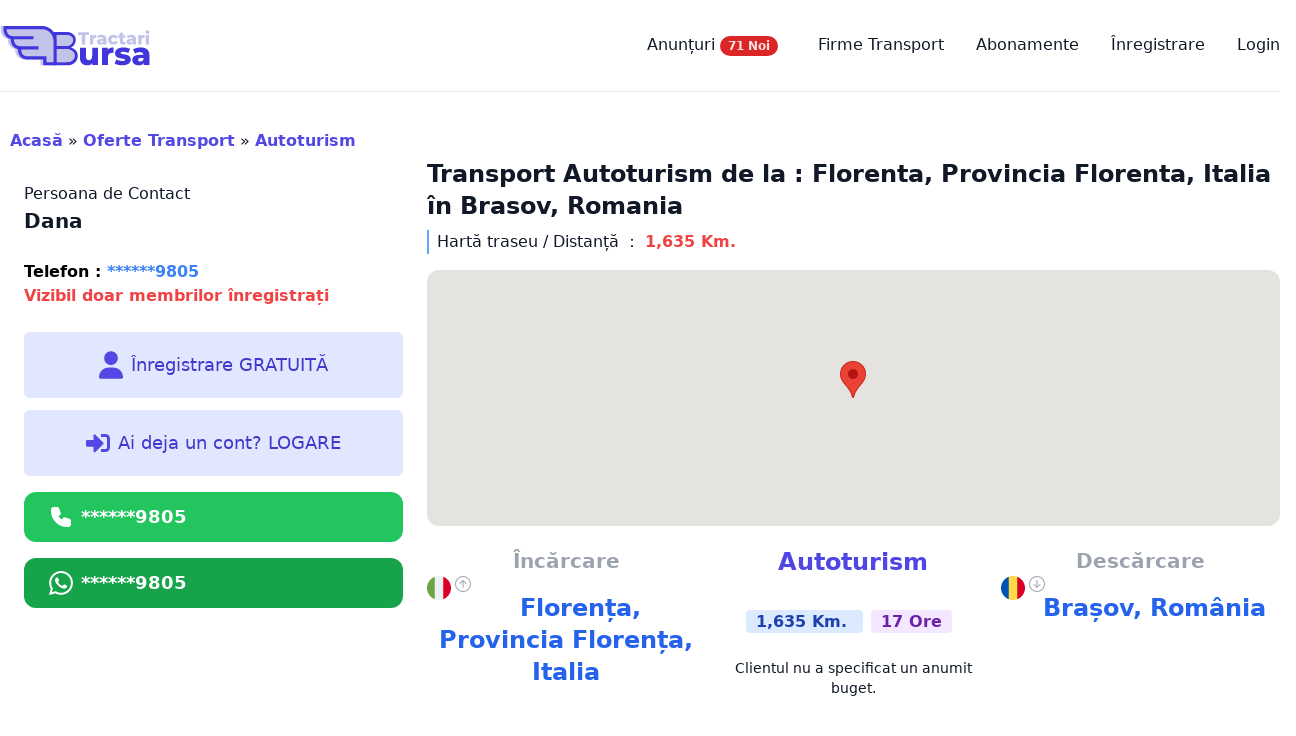

--- FILE ---
content_type: text/html; charset=UTF-8
request_url: https://bursatractari.ro/anunturi/florenta-provincia-florenta-italia-brasov-romania/
body_size: 12512
content:
<!DOCTYPE html>
<html lang="ro-RO" prefix="og: https://ogp.me/ns#">
   <head>
		<meta charset="UTF-8">
				<meta name="viewport" content="width=device-width">
				
		
		
		 
		 
		 
		<meta name="theme-color" content="#5348e4">
		<link rel="apple-touch-icon" sizes="180x180" href="https://bursatractari.ro/apple-touch-icon.png">
		<link rel="icon" type="image/png" sizes="32x32" href="https://bursatractari.ro/favicon-32x32.png">
		<link rel="icon" type="image/png" sizes="16x16" href="https://bursatractari.ro/favicon-16x16.png">
		<link rel="manifest" href="https://bursatractari.ro/site.webmanifest">
		<link rel="mask-icon" href="https://bursatractari.ro/safari-pinned-tab.svg" color="#5bbad5">
		<meta name="msapplication-TileColor" content="#da532c">
		<link rel="profile" href="https://gmpg.org/xfn/11">
		<link rel="pingback" href="https://bursatractari.ro/xmlrpc.php">
		<title>Transport Autoturism din Florența, Provincia Florența, Italia în Brașov, România - Bursa Tractări</title>
<meta name="description" content="Transport Autoturism din Italia în Brașov contact pe whatsapp"/>
<meta name="robots" content="follow, index, max-snippet:-1, max-video-preview:-1, max-image-preview:large"/>
<link rel="canonical" href="https://bursatractari.ro/anunturi/florenta-provincia-florenta-italia-brasov-romania/" />
<meta property="og:locale" content="ro_RO" />
<meta property="og:type" content="article" />
<meta property="og:title" content="Transport Autoturism din Florența, Provincia Florența, Italia în Brașov, România - Bursa Tractări" />
<meta property="og:description" content="Transport Autoturism din Italia în Brașov contact pe whatsapp" />
<meta property="og:url" content="https://bursatractari.ro/anunturi/florenta-provincia-florenta-italia-brasov-romania/" />
<meta property="og:site_name" content="Bursa Tractări" />
<meta property="article:publisher" content="https://www.facebook.com/bursatractari.ro" />
<meta property="article:author" content="https://www.facebook.com/bursatractari.ro" />
<meta property="og:image" content="https://bursatractari.ro/wp-content/uploads/2022/10/COVER.png" />
<meta property="og:image:secure_url" content="https://bursatractari.ro/wp-content/uploads/2022/10/COVER.png" />
<meta property="og:image:width" content="820" />
<meta property="og:image:height" content="360" />
<meta property="og:image:alt" content="BursaTractari - Bursa De Transport Auto" />
<meta property="og:image:type" content="image/png" />
<meta name="twitter:card" content="summary_large_image" />
<meta name="twitter:title" content="Transport Autoturism din Florența, Provincia Florența, Italia în Brașov, România - Bursa Tractări" />
<meta name="twitter:description" content="Transport Autoturism din Italia în Brașov contact pe whatsapp" />
<meta name="twitter:site" content="@admin" />
<meta name="twitter:creator" content="@admin" />
<meta name="twitter:image" content="https://bursatractari.ro/wp-content/uploads/2022/10/COVER.png" />
<script type="application/ld+json" class="rank-math-schema">{"@context":"https://schema.org","@graph":[{"@type":"BreadcrumbList","@id":"https://bursatractari.ro/anunturi/florenta-provincia-florenta-italia-brasov-romania/#breadcrumb","itemListElement":[{"@type":"ListItem","position":"1","item":{"@id":"https://bursatractari.ro","name":"Acas\u0103"}},{"@type":"ListItem","position":"2","item":{"@id":"https://bursatractari.ro/anunturi/","name":"Oferte Transport"}},{"@type":"ListItem","position":"3","item":{"@id":"https://bursatractari.ro/tip/autoturism/","name":"Autoturism"}},{"@type":"ListItem","position":"4","item":{"@id":"https://bursatractari.ro/anunturi/florenta-provincia-florenta-italia-brasov-romania/","name":"Florenta, Provincia Florenta, Italia / Brasov, Romania"}}]}]}</script>
<link rel='dns-prefetch' href='//maps.googleapis.com' />
<link rel="alternate" title="oEmbed (JSON)" type="application/json+oembed" href="https://bursatractari.ro/wp-json/oembed/1.0/embed?url=https%3A%2F%2Fbursatractari.ro%2Fanunturi%2Fflorenta-provincia-florenta-italia-brasov-romania%2F" />
<link rel="alternate" title="oEmbed (XML)" type="text/xml+oembed" href="https://bursatractari.ro/wp-json/oembed/1.0/embed?url=https%3A%2F%2Fbursatractari.ro%2Fanunturi%2Fflorenta-provincia-florenta-italia-brasov-romania%2F&#038;format=xml" />
<style id='wp-img-auto-sizes-contain-inline-css' type='text/css'>
img:is([sizes=auto i],[sizes^="auto," i]){contain-intrinsic-size:3000px 1500px}
/*# sourceURL=wp-img-auto-sizes-contain-inline-css */
</style>
<link rel='stylesheet' id='tailpress-css' href='https://bursatractari.ro/wp-content/themes/bursatractari/css/app.css?ver=0.1.0' type='text/css' media='all' />
<script type="0ac1c29f6e7877a3b9bafde0-text/javascript" src="https://bursatractari.ro/wp-includes/js/jquery/jquery.min.js?ver=3.7.1" id="jquery-core-js"></script>
<script type="0ac1c29f6e7877a3b9bafde0-text/javascript" src="https://bursatractari.ro/wp-includes/js/jquery/jquery-migrate.min.js?ver=3.4.1" id="jquery-migrate-js"></script>
<script type="0ac1c29f6e7877a3b9bafde0-text/javascript" src="https://bursatractari.ro/wp-content/themes/bursatractari/js/app.js?ver=0.1.0" id="tailpress-js"></script>
<script type="0ac1c29f6e7877a3b9bafde0-text/javascript" src="https://bursatractari.ro/wp-includes/js/underscore.min.js?ver=1.13.7" id="underscore-js"></script>
<script type="0ac1c29f6e7877a3b9bafde0-text/javascript" id="wp-util-js-extra">
/* <![CDATA[ */
var _wpUtilSettings = {"ajax":{"url":"/wp-admin/admin-ajax.php"}};
//# sourceURL=wp-util-js-extra
/* ]]> */
</script>
<script type="0ac1c29f6e7877a3b9bafde0-text/javascript" src="https://bursatractari.ro/wp-includes/js/wp-util.min.js?ver=6.9" id="wp-util-js"></script>
<script type="0ac1c29f6e7877a3b9bafde0-text/javascript" src="https://bursatractari.ro/anunt.js?ver=6.9" id="anunt-js"></script>
<link rel="https://api.w.org/" href="https://bursatractari.ro/wp-json/" /><link rel="alternate" title="JSON" type="application/json" href="https://bursatractari.ro/wp-json/wp/v2/anunt/13092" /><link rel="EditURI" type="application/rsd+xml" title="RSD" href="https://bursatractari.ro/xmlrpc.php?rsd" />
<meta name="generator" content="WordPress 6.9" />
<link rel='shortlink' href='https://bursatractari.ro/?p=13092' />
		<script type="0ac1c29f6e7877a3b9bafde0-text/javascript">
			document.documentElement.className = document.documentElement.className.replace( 'no-js', 'js' );
		</script>
				<style>
			.no-js img.lazyload { display: none; }
			figure.wp-block-image img.lazyloading { min-width: 150px; }
							.lazyload, .lazyloading { opacity: 0; }
				.lazyloaded {
					opacity: 1;
					transition: opacity 400ms;
					transition-delay: 0ms;
				}
					</style>
				
				
				

		
		<script async src="https://www.googletagmanager.com/gtag/js?id=G-B15WWL3PDE" type="0ac1c29f6e7877a3b9bafde0-text/javascript"></script>
		<script type="0ac1c29f6e7877a3b9bafde0-text/javascript">
		  window.dataLayer = window.dataLayer || [];
		  function gtag(){dataLayer.push(arguments);}
		  gtag('js', new Date());

		  gtag('config', 'G-B15WWL3PDE');
		</script>
		
			
		
		
	
   </head>
   <body class="wp-singular anunt-template-default single single-anunt postid-13092 wp-custom-logo wp-theme-bursatractari bg-white text-gray-900 antialiased">

       

      <div id="page" class="min-h-screen flex flex-col min-h-full">

      


      	  
	  	  
        <header>

    <div class="mx-auto container">
      <div class="lg:flex lg:justify-between lg:items-center border-b py-6">
        <div class="flex justify-between items-center">

          <div class="close-treact-popup"></div>


          <div>
                                        <a href="https://bursatractari.ro/" class="custom-logo-link" rel="home"><img src="https://bursatractari.ro/wp-content/uploads/2022/09/bursa_tractari_logo_2.svg" class="custom-logo" alt="Bursa Tractări" decoding="async" /></a>                      </div>

          <div class="lg:hidden">
            <a href="#" aria-label="Toggle navigation" id="primary-menu-mobile">
              <svg viewBox="0 0 20 20" class="inline-block w-6 h-6" version="1.1"
                 xmlns="http://www.w3.org/2000/svg" xmlns:xlink="http://www.w3.org/1999/xlink">
                <g stroke="none" stroke-width="1" fill="currentColor" fill-rule="evenodd">
                  <g id="icon-shape">
                    <path d="M0,3 L20,3 L20,5 L0,5 L0,3 Z M0,9 L20,9 L20,11 L0,11 L0,9 Z M0,15 L20,15 L20,17 L0,17 L0,15 Z"
                        id="Combined-Shape"></path>
                  </g>
                </g>
              </svg>
            </a>
          </div>
        </div>

        <div id="primary-menu" class="hidden mt-4 p-4 lg:mt-0 lg:p-0 lg:bg-transparent lg:block"><ul id="menu-top-menu" class="lg:flex lg:-mx-4"><li id="menu-item-2218" class="menu-item menu-item-type-custom menu-item-object-custom menu-item-2218 lg:mx-4"><a href="/anunturi/">Anunțuri <span class="inline-flex items-center justify-center px-2 py-1 mr-2 text-xs font-bold leading-none text-red-100 bg-red-600 rounded-full">71 Noi </span></a></li>
<li id="menu-item-392" class="menu-item menu-item-type-custom menu-item-object-custom menu-item-392 lg:mx-4"><a href="/firme/">Firme Transport</a></li>
<li id="menu-item-37" class="menu-item menu-item-type-post_type menu-item-object-page menu-item-37 lg:mx-4"><a href="https://bursatractari.ro/abonamente/">Abonamente</a></li>
<li id="menu-item-30" class="menu-item menu-item-type-post_type menu-item-object-page menu-item-30 lg:mx-4"><a href="https://bursatractari.ro/membership-join/membership-registration/">Înregistrare</a></li>
<li id="menu-item-47" class="menu-item menu-item-type-custom menu-item-object-custom menu-item-47 lg:mx-4"><a href="/membership-login/">Login</a></li>
</ul></div>      </div>
    </div>
  </header>
                  <div id="content" class="site-content flex-grow">
      <main>
	<div class="container my-8 mx-auto">

	
		
			 
   <div class="breadcrumb" aria-label="Breadcrumb"> <nav aria-label="breadcrumbs" class="rank-math-breadcrumb"><p><a href="https://bursatractari.ro">Acasă</a><span class="separator"> &raquo; </span><a href="https://bursatractari.ro/anunturi/">Oferte Transport</a><span class="separator"> &raquo; </span><a href="https://bursatractari.ro/tip/autoturism/">Autoturism</a></p></nav> </div>
   <div class="bg-white w-full md:w-1/3 lg:w-1/3 xl:w-1/3 float-left rounded-lg p-0 md:p-6">
      <p>Persoana de Contact</p>
      <span class="text-xl  font-bold "> Dana </span>
      <br />
      <br />   <a href="
         https://bursatractari.ro/membership-join/membership-registration/" class="text-blue-500 float-left font-bold" title="">
      <span class="text-black">Telefon :</span> ******9805 </a>
      <span class="text-md pl-2 text-red-500 font-bold text-grey-50">
      <br /> Vizibil doar membrilor înregistrați </span>
      <br />
      <br />
      <a class="flex w-full items-center justify-center rounded-md border border-transparent bg-indigo-100 px-8 py-3 text-base font-medium text-indigo-700 hover:bg-indigo-200 md:py-4 md:px-10 md:text-lg" href="
         https://bursatractari.ro/membership-join/membership-registration/" title="Înregistrare GRATUITĂ ">
         <svg width="32px" fill="#5348e4" height="32px" class="pr-2" xmlns="http://www.w3.org/2000/svg" viewBox="0 0 448 512">
            <path d="M224 256c70.7 0 128-57.3 128-128S294.7 0 224 0S96 57.3 96 128s57.3 128 128 128zm-45.7 48C79.8 304 0 383.8 0 482.3C0 498.7 13.3 512 29.7 512H418.3c16.4 0 29.7-13.3 29.7-29.7C448 383.8 368.2 304 269.7 304H178.3z" />
         </svg>
         Înregistrare GRATUITĂ 
      </a>
      <a class="flex w-full mt-3 items-center justify-center rounded-md border border-transparent bg-indigo-100 px-8 py-3 text-base font-medium text-indigo-700 hover:bg-indigo-200 md:py-4 md:px-10 md:text-lg" href="
         https://bursatractari.ro/membership-login/" title="Contul Meu">
         <svg width="32px" fill="#5348e4" height="32px" class="pr-2" xmlns="http://www.w3.org/2000/svg" viewBox="0 0 512 512">
            <path d="M416 448h-84c-6.6 0-12-5.4-12-12v-40c0-6.6 5.4-12 12-12h84c17.7 0 32-14.3 32-32V160c0-17.7-14.3-32-32-32h-84c-6.6 0-12-5.4-12-12V76c0-6.6 5.4-12 12-12h84c53 0 96 43 96 96v192c0 53-43 96-96 96zm-47-201L201 79c-15-15-41-4.5-41 17v96H24c-13.3 0-24 10.7-24 24v96c0 13.3 10.7 24 24 24h136v96c0 21.5 26 32 41 17l168-168c9.3-9.4 9.3-24.6 0-34z" />
         </svg>
         Ai deja un cont? LOGARE 
      </a>
          
      <a rel="nofollow" href="
         https://bursatractari.ro/membership-join/membership-registration/" class="mobile-b w-full group lg:float-left mt-4 mb-4  xl:float-left flex bg-green-500 text-white text-lg leading-6 font-semibold py-3 px-6 border border-transparent rounded-xl focus:ring-2 focus:ring-offset-2 focus:ring-offset-white focus:ring-gray-900 focus:outline-none transition-colors duration-200 hover:bg-green-700">
         <svg style="z-index:999999999999" xmlns="http://www.w3.org/2000/svg" class="h-6 w-6 text-white float-left mr-2" fill="#fff" viewBox="0 0 24 24" stroke="currentColor" stroke-width="2">
            <path stroke-linecap="round" stroke-linejoin="round" d="M3 5a2 2 0 012-2h3.28a1 1 0 01.948.684l1.498 4.493a1 1 0 01-.502 1.21l-2.257 1.13a11.042 11.042 0 005.516 5.516l1.13-2.257a1 1 0 011.21-.502l4.493 1.498a1 1 0 01.684.949V19a2 2 0 01-2 2h-1C9.716 21 3 14.284 3 6V5z"></path>
         </svg>
         ******9805 
      </a>
      <a rel="nofollow" href="
         https://bursatractari.ro/membership-join/membership-registration/" class="mobile-b mb-4 w-full group  lg:float-left  xl:float-left  flex bg-green-600 text-white text-lg leading-6 font-semibold py-3 px-6 border border-transparent rounded-xl focus:ring-2 focus:ring-offset-2 focus:ring-offset-white focus:ring-gray-900 focus:outline-none transition-colors duration-200 hover:bg-green-700">
         <svg class="h-6 w-6 text-white float-left mr-2" xmlns="http://www.w3.org/2000/svg" width="24" height="24" fill="#fff" viewBox="0 0 24 24">
            <path d="M.057 24l1.687-6.163c-1.041-1.804-1.588-3.849-1.587-5.946.003-6.556 5.338-11.891 11.893-11.891 3.181.001 6.167 1.24 8.413 3.488 2.245 2.248 3.481 5.236 3.48 8.414-.003 6.557-5.338 11.892-11.893 11.892-1.99-.001-3.951-.5-5.688-1.448l-6.305 1.654zm6.597-3.807c1.676.995 3.276 1.591 5.392 1.592 5.448 0 9.886-4.434 9.889-9.885.002-5.462-4.415-9.89-9.881-9.892-5.452 0-9.887 4.434-9.889 9.884-.001 2.225.651 3.891 1.746 5.634l-.999 3.648 3.742-.981zm11.387-5.464c-.074-.124-.272-.198-.57-.347-.297-.149-1.758-.868-2.031-.967-.272-.099-.47-.149-.669.149-.198.297-.768.967-.941 1.165-.173.198-.347.223-.644.074-.297-.149-1.255-.462-2.39-1.475-.883-.788-1.48-1.761-1.653-2.059-.173-.297-.018-.458.13-.606.134-.133.297-.347.446-.521.151-.172.2-.296.3-.495.099-.198.05-.372-.025-.521-.075-.148-.669-1.611-.916-2.206-.242-.579-.487-.501-.669-.51l-.57-.01c-.198 0-.52.074-.792.372s-1.04 1.016-1.04 2.479 1.065 2.876 1.213 3.074c.149.198 2.095 3.2 5.076 4.487.709.306 1.263.489 1.694.626.712.226 1.36.194 1.872.118.571-.085 1.758-.719 2.006-1.413.248-.695.248-1.29.173-1.414z"></path>
         </svg>
         ******9805 
      </a>
          </div>
    
   <div class="bg-white w-full md:w-2/3 lg:w-2/3 mb-20 xl:w-2/3 float-right rounded-lg p-0 md:p-4 md:shadow-xl">
       
      <div class="clear-both"></div>
      <h1 class="pb-2 font-bold text-2xl">Transport  Autoturism  de la : Florenta, Provincia Florenta, Italia în Brasov, Romania </h1>
      <div class="border-l-2 border-l-blue-400 pl-2 mb-3">
         Hartă traseu / Distanță ： 
         <span class="text-base text-red-500 font-bold">
            1,635 Km. 
      </div>
      <div id="map" class="h-64 rounded-xl bg-gray-100 mt-4 mb-5"></div>
      <div class="clear-both"></div>       <div class="grid grid-cols-1 gap-2 md:grid-cols-3 lg:grid-cols-3 mb-10">
      <div class="text-center">
      <p class="font-bold text-gray-400 text-xl">Încărcare</p>
      <p class="text-gray-400 text-sm">
      <img src="
         https://bursatractari.ro/img/tari/italia.svg" class="w-6 h-6 mr-1 float-left" />
      <svg xmlns="http://www.w3.org/2000/svg" width="16" height="16" fill="currentColor" class="bi bi-arrow-up-circle" viewBox="0 0 16 16">
      <path fill-rule="evenodd" d="M1 8a7 7 0 1 0 14 0A7 7 0 0 0 1 8zm15 0A8 8 0 1 1 0 8a8 8 0 0 1 16 0zm-7.5 3.5a.5.5 0 0 1-1 0V5.707L5.354 7.854a.5.5 0 1 1-.708-.708l3-3a.5.5 0 0 1 .708 0l3 3a.5.5 0 0 1-.708.708L8.5 5.707V11.5z"></path>
      </svg>
      <b class="text-blue-600 text-2xl"> Florența, Provincia Florența, Italia </b>
      </p>
      </div>
      <div class="text-center">  <span class="text-2xl font-extrabold text-indigo-600"> Autoturism  <br />  <br />
      </span>
      <span class="bg-blue-100 text-blue-800 text-md font-semibold mr-2 px-2.5 py-0.5 rounded dark:bg-blue-200 dark:text-blue-800"> 1,635 Km. </span>
      <span class="bg-purple-100 text-purple-800 text-md font-semibold mr-2 px-2.5 py-0.5 rounded dark:bg-purple-200 dark:text-purple-900"> 17 Ore </span>
      <br />
      <br />  <p class="text-sm">Clientul nu a specificat un anumit buget.</p>       </div>
      <div class="text-center">
      <p class="font-bold text-gray-400 text-xl">Descărcare</p>
      <p class="text-gray-400 text-sm">
      <img src="
         https://bursatractari.ro/img/tari/romania.svg" class="w-6 h-6 mr-1 float-left" />
      <svg xmlns="http://www.w3.org/2000/svg" width="16" height="16" fill="currentColor" class="bi bi-arrow-down-circle" viewBox="0 0 16 16">
      <path fill-rule="evenodd" d="M1 8a7 7 0 1 0 14 0A7 7 0 0 0 1 8zm15 0A8 8 0 1 1 0 8a8 8 0 0 1 16 0zM8.5 4.5a.5.5 0 0 0-1 0v5.793L5.354 8.146a.5.5 0 1 0-.708.708l3 3a.5.5 0 0 0 .708 0l3-3a.5.5 0 0 0-.708-.708L8.5 10.293V4.5z"></path>
      </svg>
      <b class="text-blue-600 text-2xl"> Brașov, România </b>
      </p>
      </div>
      </div>  <div class="clear-both mb-1"></div>
	  
	  
	  
	  
	  
				
		
		
	  
	  
      <div class="flex-row xs:flex-row sm:flex md:flex lg:flex xl:flex">  <div class="justify-between">
      <div class="items-start w-full">
      <div>
      <div class="border-l-2 border-l-blue-400 pl-2 mb-5"> Transport <a class="font-bold text-blue-500" href="
                  https://bursatractari.ro/tip/autoturism/" title=""> Autoturism </a>  </div>
      <div class="pl-2 mb-5">
      <svg class="w-4 h-4 mr-1 mt-1 float-left" fill="#dddddd" xmlns="http://www.w3.org/2000/svg" viewBox="0 0 512 512">
      <path d="M464 256A208 208 0 1 1 48 256a208 208 0 1 1 416 0zM0 256a256 256 0 1 0 512 0A256 256 0 1 0 0 256zM232 120V256c0 8 4 15.5 10.7 20l96 64c11 7.4 25.9 4.4 33.3-6.7s4.4-25.9-6.7-33.3L280 243.2V120c0-13.3-10.7-24-24-24s-24 10.7-24 24z" />
      </svg>
      <span>Adăugat <b> acum 2 ani </b>
      </span>
      <div class="clear-both"></div>
	  
	  
	  
	  
	  
	  
      <svg class="w-4 h-4 mr-1 mt-1 float-left" fill="#dddddd" xmlns="http://www.w3.org/2000/svg" viewBox="0 0 448 512">
      <path d="M152 24c0-13.3-10.7-24-24-24s-24 10.7-24 24V64H64C28.7 64 0 92.7 0 128v16 48V448c0 35.3 28.7 64 64 64H384c35.3 0 64-28.7 64-64V192 144 128c0-35.3-28.7-64-64-64H344V24c0-13.3-10.7-24-24-24s-24 10.7-24 24V64H152V24zM48 192h80v56H48V192zm0 104h80v64H48V296zm128 0h96v64H176V296zm144 0h80v64H320V296zm80-48H320V192h80v56zm0 160v40c0 8.8-7.2 16-16 16H320V408h80zm-128 0v56H176V408h96zm-144 0v56H64c-8.8 0-16-7.2-16-16V408h80zM272 248H176V192h96v56z" />
      </svg>  <span>Data 15:05 / 14 Jun 2024 </span>
      </div>
      <div class="selection:bg-fuchsia-300 mb-5  selection:text-fuchsia-900">
      <p class="text-xl"> Transport Autoturism din  Italia în Brașov contact pe whatsapp </p>
      </div>
      </div>
      </div>
      <div class="text-left text-lg leading-7">   
         <p style=" border:2px solid #e1e7ff;" class="text-center mb-5 p-2 rounded-lg text-2xl font-bold text-indigo-700 float-left">
         	<svg class="w-8 h-8 float-left mr-1" fill="#473ac9"
         		xmlns="http://www.w3.org/2000/svg" height="1em" viewBox="0 0 512 512">
         		<path d="M256 32c14.2 0 27.3 7.5 34.5 19.8l216 368c7.3 12.4 7.3 27.7 .2 40.1S486.3 480 472 480H40c-14.3 0-27.6-7.7-34.7-20.1s-7-27.8 .2-40.1l216-368C228.7 39.5 241.8 32 256 32zm0 128c-13.3 0-24 10.7-24 24V296c0 13.3 10.7 24 24 24s24-10.7 24-24V184c0-13.3-10.7-24-24-24zm32 224a32 32 0 1 0 -64 0 32 32 0 1 0 64 0z"/>
         	</svg>URGENT
         </p> <div class="clear-both"></div>  <div class="clear-both"></div>  <p>Tip Transport: <span class="font-bold"> Autoturism </span>
      </p>  <p>Distanță : <span class="font-bold"> 1,635 Km. </span>
      </p>
      <p>Greutate： <span class="font-bold"> N/A </span>
      </p>
      <p>Durată： <span class="font-bold"> 17 Ore </span>
      </p>
      <p>Buget disponibil : <span class="font-bold"> Nespecificat </span>
      </p>
      </div>
      </div>
      </div>
      <div class="pt-4">
      <div class="flex flex-col items-end text-sm leading-8 pb-6 border-t-2">
      <div class="text-indigo-600 font-extrabold">Total： Nespecificat </div>
      <div class="flex justify-between">
      <div>Încărcare</div>
      <div>
      <span class="text-gray-400 ">(din)</span>
      <span class="font-bold"> Florența, Provincia Florența, Italia </span>
      </div>
      </div>
      <div class="flex  justify-between">
      <div>Descarcare</div>
      <div>
      <span class="text-gray-400">(in)</span>
      <span class="font-bold"> Brașov, România </span>
      </div>
      </div>
      </div>
      </div>    </div>
   <div class="bg-white w-full md:w-2/3 lg:w-2/3 mb-20  xl:w-2/3 shadow-xl float-right rounded-lg p-6 mb-5">
   <div class="pt-4">
   <svg class="w-16 h-16 float-left mr-1 mt-1" version="1.1" xmlns="http://www.w3.org/2000/svg" xmlns:xlink="http://www.w3.org/1999/xlink" x="0px" y="0px" viewBox="0 0 33.8 33.8" enable-background="new 0 0 33.8 33.8" xml:space="preserve">
   <path fill="none" d="M8.3,8.9C8.6,9,8.9,9.3,9.1,9.6C9.5,5.3,12.9,3,16.9,3s7.4,2.3,7.9,6.6C25,9.2,25.4,8.8,26,8.8
      c-0.7-4.4-4.5-7.8-9-7.8c-4.5,0-8.3,3.3-9,7.6c0,0,0.1,0,0.1,0C8.1,8.7,8.2,8.8,8.3,8.9z" />
   <path fill="#4136DB" d="M7.1,15c0.6,2.5,2.2,4.6,4.4,6c0,0.4,0.4,0.9,0.9,1.1c0.7,0.4,1.5,0.2,1.7-0.3c0.3-0.5-0.1-1.2-0.8-1.6
      c-0.4-0.2-0.9-0.2-1.2-0.1c-1.9-1.2-3.3-3-3.9-5.1c0.6-0.2,1.1-0.8,1.1-1.5v-0.7c0.8,4.3,4,8.2,7.7,8.2s6.8-4,7.7-8.2v0.7
      c0,0.9,0.7,1.6,1.6,1.6c0.9,0,1.6-0.7,1.6-1.6v-3.2c0-0.6-0.3-1-0.7-1.3c-0.6-5.1-4.9-9-10.1-9S7.4,3.9,6.8,9
      c-0.4,0.3-0.7,0.8-0.7,1.3v3.2C6.1,14.2,6.5,14.8,7.1,15z M16.9,1c4.6,0,8.4,3.4,9,7.8c-0.5,0.1-1,0.4-1.2,0.8C24.3,5.3,21,3,16.9,3
      S9.5,5.3,9.1,9.6C8.9,9.3,8.6,9,8.3,8.9C8.2,8.8,8.1,8.7,8,8.7c0,0-0.1,0-0.1,0C8.6,4.3,12.4,1,16.9,1z" />
   <path fill="#C3C3EA" d="M28.2,23.5L23,21.1l-3.4,7L18,23.6c-0.4,0.1-0.7,0.2-1.1,0.2s-0.7-0.1-1.1-0.2l-1.8,4.8l-3.5-7.2l-5,2.4
      c-2.2,1.1-4.1,3.7-4.1,5.8v4.5h30.7v-4.5C32.3,27.2,30.4,24.6,28.2,23.5z" />
   <path fill="#C3C3EA" d="M156.6,29.1c1.5,0.7,3.1,1.1,4.8,1.7c0,0.9,0,1.9,0,2.9c0.1,12.3,7.9,22.6,19.6,25.8
      c1.2,0.3,1.6,0.8,1.5,2.1c-0.2,4.6,0.5,9,2.7,13.1c5.1,9.9,13.3,15,24.3,15c14.8,0.1,29.6,0,44.4,0c0.6,0,1.3,0,2.1,0
      c0,5.7,0,11.2,0,16.7c13.1,0,26.1,0,39,0c0-24.4,0-48.7,0-73.1c-0.4-2.1-0.7-4.2-1.2-6.3C289.2,7.1,272-7.2,252-7.2
      c-37.2-0.1-74.4,0-111.7,0c0,4.8,0,9.6,0,14.4c0.1,0.3,0.2,0.7,0.3,1C142.2,18.1,147.6,25.1,156.6,29.1z" />
   <path fill="#4136DB" d="M255.1,64.5c-37.2-0.1-74.4,0-111.7,0c0,4.8,0,9.6,0,14.4c0.1,0.3,0.2,0.7,0.3,1c1.7,9.9,7,16.9,16,20.9
      c1.5,0.7,3.1,1.1,4.8,1.7c0,0.9,0,1.9,0,2.9c0.1,12.3,7.9,22.6,19.6,25.8c1.2,0.3,1.6,0.8,1.5,2.1c-0.2,4.6,0.5,9,2.7,13.1
      c5.1,9.9,13.3,15,24.3,15c14.8,0.1,29.6,0,44.4,0c0.6,0,1.3,0,2.1,0c0,5.7,0,11.2,0,16.7c13.1,0,26.1,0,39,0c0-24.4,0-48.7,0-73.1
      c-0.4-2.1-0.7-4.2-1.2-6.3C292.4,78.8,275.2,64.6,255.1,64.5z M289,167.6c0,0.4,0,0.8,0,1.3c-7.1,0-13.9,0-20.9,0c0-5.5,0-11,0-16.7
      c-0.8,0-1.4,0-2,0c-17.8,0-35.6,0-53.4,0c-8.1,0-14.6-4.5-17-12c-0.8-2.5-0.9-5.2-1.3-8c17.1,0,33.7,0,50.5,0c0-3.1,0-6.1,0-9.3
      c-0.7,0-1.3,0-1.9,0c-17.2,0-34.4,0-51.6,0c-8.4,0-15.2-5.3-17.1-13.4c-0.5-2.1-0.5-4.2-0.7-6.6c19.1,0,37.8,0,56.7,0
      c0-3.2,0-6.1,0-9.3c-0.6,0-1.2,0-1.8,0c-19.4,0-38.9,0-58.3,0c-8.4,0-15.1-5.4-17-13.5c-0.5-2-0.5-4.1-0.7-6.4
      c0.7,0,1.2-0.1,1.7-0.1c33.4,0,66.7,0,100.1,0c16.8,0,30.4,11.1,34.1,27.6c0.5,2.4,0.8,4.9,0.8,7.3C289.1,128.3,289,147.9,289,167.6
      z" />
   <g>
   <g>
   <path fill="#4136DB" d="M289.1,81.9h37.6c4.2,0,7.9,0.6,11.2,1.8c3.3,1.2,6.1,2.8,8.3,4.9c2.3,2,4,4.4,5.2,7.2
      c1.2,2.7,1.8,5.6,1.8,8.7c0,4.6-1.2,8.9-3.5,12.9c-2.3,4-5.9,7.1-10.7,9.5c3.7,1,6.8,2.3,9.3,4c2.6,1.7,4.6,3.5,6.2,5.6
      c1.6,2.1,2.7,4.4,3.4,6.8c0.7,2.5,1.1,5,1.1,7.7c0,3.7-0.8,7.2-2.3,10.5c-1.5,3.3-3.6,6.2-6.2,8.6c-2.6,2.4-5.6,4.4-8.9,5.8
      c-3.4,1.4-6.9,2.2-10.5,2.2h-42.1V81.9z M298.1,122.4h26.2c3.1,0,5.9-0.4,8.5-1.3c2.6-0.9,4.7-2.1,6.6-3.6
      c1.8-1.5,3.3-3.3,4.3-5.2c1-2,1.5-4.1,1.5-6.4c0-2.1-0.4-4.1-1.1-5.8c-0.7-1.8-1.9-3.3-3.4-4.6c-1.5-1.3-3.5-2.3-5.9-3.1
      c-2.4-0.7-5.2-1.1-8.5-1.1h-28.1V122.4z M298.1,168.9h28.8c2.7,0,5.5-0.4,8.2-1.1c2.8-0.7,5.2-1.8,7.4-3.4c2.2-1.5,4-3.4,5.4-5.7
      c1.4-2.3,2.1-5,2.1-8.1c0-2.6-0.6-5.1-1.9-7.4s-3-4.3-5.3-6.1c-2.3-1.7-5.1-3.1-8.5-4.2c-3.3-1-7.1-1.5-11.2-1.5h-25V168.9z" />
   </g>
   <path fill="#C3C3EA" d="M348,143.1c-1.2-2.3-3-4.3-5.3-6.1c-2.3-1.7-5.1-3.1-8.5-4.2c-3.3-1-7.1-1.5-11.2-1.5H298
      c0,12.5,0,25,0,37.4h28.7c2.7,0,5.5-0.4,8.2-1.1c2.8-0.7,5.2-1.8,7.4-3.4c2.2-1.5,4-3.4,5.4-5.7c0.8-1.3,1.4-2.8,1.7-4.5v-7
      C349.2,145.8,348.7,144.4,348,143.1z" />
   <path fill="#C3C3EA" d="M340.5,95.3c-1.5-1.3-3.5-2.3-5.9-3.1c-2.4-0.7-5.2-1.1-8.5-1.1H298v13.3c0,0.1,0,0.2,0,0.3
      c0,5.9,0,11.8,0,17.6h26.2c3.1,0,5.9-0.4,8.5-1.3c2.6-0.9,4.7-2.1,6.6-3.6c1.8-1.5,3.3-3.3,4.3-5.2c1-2,1.5-4.1,1.5-6.4
      c0-2.1-0.4-4.1-1.1-5.8C343.2,98.1,342,96.6,340.5,95.3z" />
   </g>
   <g>
   <path fill="#4136DB" d="M146.6,206.7c7,0,10.9,2.6,10.9,9.2c0,3.9-1.1,5.9-3.8,7.7c3,1.3,4.5,3.4,4.5,7.9c0,7-4.4,10-11.3,10H133
      v-34.8H146.6z M140,212.8v8.3h6.3c2.8,0,4-1.4,4-4.2c0-2.9-1.4-4.1-4-4.1H140z M140,227v8.5h6.5c2.9,0,4.5-0.9,4.5-4.3
      c0-2.9-1.7-4.2-4.5-4.2H140z" />
   <path fill="#4136DB" d="M178.6,221v20.6h-5.5v-1.2c0,0-3,1.6-5.2,1.6c-6,0-7.3-3.3-7.3-10.3V221h5.5v10.9c0,3.7,0.2,5.3,2.9,5.3
      c2.1,0,4-0.7,4-0.7V221H178.6z" />
   <path fill="#4136DB" d="M182.1,221h5.5v2.2c0,0,3.5-2.1,6.6-2.7v5.6c-3.6,0.7-6.6,1.7-6.6,1.7v13.8h-5.5V221z" />
   <path fill="#4136DB" d="M210.6,226.1c0,0-5.1-0.7-7.5-0.7c-2.4,0-2.9,0.5-2.9,1.6c0,0.9,0.8,1.2,4.6,1.9c4.8,0.9,6.5,2.3,6.5,6.4
      c0,4.8-3.1,6.7-8.3,6.7c-3,0-7.9-1-7.9-1l0.2-4.6c0,0,5.1,0.7,7.2,0.7c2.6,0,3.3-0.5,3.3-1.6c0-0.9-0.5-1.3-4.2-1.9
      c-4.4-0.7-6.8-1.8-6.8-6.3c0-4.8,3.6-6.7,8-6.7c3,0,8,1,8,1L210.6,226.1z" />
   <path fill="#4136DB" d="M229.4,236c0.1,1.2,0.2,1.7,1.4,1.9l-0.2,4.2c-2.8,0-4.2-0.3-5.9-1.4c0,0-3,1.4-6.1,1.4
      c-4.3,0-6.4-2.4-6.4-6.8c0-4.7,2.7-6,7.2-6.3l4.4-0.3v-1.3c0-1.8-0.8-2.2-2.4-2.2c-2.7,0-7.7,0.3-7.7,0.3l-0.2-3.8
      c0,0,4.4-1.2,8.4-1.2c5.4,0,7.5,2.1,7.5,6.9V236z M220.2,232.8c-1.4,0.1-2.3,0.8-2.3,2.3c0,1.4,0.5,2.4,2,2.4c1.8,0,4-0.7,4-0.7
      v-4.4L220.2,232.8z" />
   <path fill="#282828" d="M231.3,205.1h26.8v6.5h-9.7v29.9H241v-29.9h-9.8V205.1z" />
   <path fill="#282828" d="M259.3,221h5.5v2.2c0,0,3.5-2.1,6.6-2.7v5.6c-3.6,0.7-6.6,1.7-6.6,1.7v13.8h-5.5V221z" />
   <path fill="#282828" d="M288.8,236c0.1,1.2,0.2,1.7,1.4,1.9l-0.2,4.2c-2.8,0-4.2-0.3-5.9-1.4c0,0-3,1.4-6.1,1.4
      c-4.3,0-6.4-2.4-6.4-6.8c0-4.7,2.7-6,7.2-6.3l4.4-0.3v-1.3c0-1.8-0.8-2.2-2.4-2.2c-2.7,0-7.7,0.3-7.7,0.3l-0.2-3.8
      c0,0,4.4-1.2,8.4-1.2c5.4,0,7.5,2.1,7.5,6.9V236z M279.5,232.8c-1.4,0.1-2.3,0.8-2.3,2.3c0,1.4,0.5,2.4,2,2.4c1.8,0,4-0.7,4-0.7
      v-4.4L279.5,232.8z" />
   <path fill="#282828" d="M306.7,221.4l-0.2,4.4c0,0-3.3-0.3-4.8-0.3c-4,0-4.7,1.5-4.7,5.6c0,4.6,0.8,6.1,4.7,6.1
      c1.6,0,4.8-0.3,4.8-0.3l0.2,4.4c0,0-4.4,0.9-6.7,0.9c-6.1,0-8.6-3.3-8.6-11c0-7.3,2.6-10.6,8.7-10.6
      C302.5,220.5,306.7,221.4,306.7,221.4z" />
   <path fill="#282828" d="M315.5,225.7v8.4c0,2.1,0,3,1.7,3c1.2,0,3.1-0.1,3.1-0.1l0.2,4.4c0,0-2.8,0.6-4.2,0.6c-5,0-6.4-1.9-6.4-7.8
      v-8.6h-2.4V221h2.4v-5.7h5.5v5.7h5.1v4.7H315.5z" />
   <path fill="#282828" d="M338.4,236c0.1,1.2,0.2,1.7,1.4,1.9l-0.2,4.2c-2.8,0-4.2-0.3-5.9-1.4c0,0-3,1.4-6.1,1.4
      c-4.3,0-6.4-2.4-6.4-6.8c0-4.7,2.7-6,7.2-6.3l4.4-0.3v-1.3c0-1.8-0.8-2.2-2.4-2.2c-2.7,0-7.7,0.3-7.7,0.3l-0.2-3.8
      c0,0,4.4-1.2,8.4-1.2c5.4,0,7.5,2.1,7.5,6.9V236z M329.1,232.8c-1.4,0.1-2.3,0.8-2.3,2.3c0,1.4,0.5,2.4,2,2.4c1.8,0,4-0.7,4-0.7
      v-4.4L329.1,232.8z" />
   <path fill="#282828" d="M342,221h5.5v2.2c0,0,3.5-2.1,6.6-2.7v5.6c-3.6,0.7-6.6,1.7-6.6,1.7v13.8H342V221z" />
   <path fill="#282828" d="M355.8,212.7h5.5v5.6h-5.5V212.7z M355.8,221h5.5v20.6h-5.5V221z" />
   </g>
   </svg>
   <span class="font-bold text-indigo-800 pt-1 pl-0">Cauți transport Auto?</span>
   <p class="text-indigo-800">Transportăm Autoturisme, Camioane, Dube și Utilaje la cel mai bun preț Garantat. Sună la numărul de telefon afișat mai jos pentru detalii despre preț și disponibilitate. <b class="font-bold">Suport Clienți</b>
   </p>
   <div class="clear-both"></div>
   <a href="tel:
      +40721617717" style="text-shadow: 0 4px 8px rgb(0 0 0 / 50%), 0 2px 4px rgb(0 0 0 / 28%);" class="mobile-b w-full mt-3 group w-auto  lg:float-left  xl:float-left flex bg-indigo-600 border-indigo-700 text-white text-lg leading-6 font-semibold py-3 px-6 border-2 rounded-xl focus:ring-2 focus:ring-offset-2 focus:ring-offset-white focus:ring-gray-900 focus:outline-none transition-colors duration-200 hover:bg-indigo-700 hover:text-white">
   <svg style="z-index:999999999999" xmlns="http://www.w3.org/2000/svg" class="h-6 w-6 float-left mr-2" viewBox="0 0 24 24" stroke="currentColor" stroke-width="0">
   <path stroke-linecap="round" fill="#fff" stroke-linejoin="round" d="M3 5a2 2 0 012-2h3.28a1 1 0 01.948.684l1.498 4.493a1 1 0 01-.502 1.21l-2.257 1.13a11.042 11.042 0 005.516 5.516l1.13-2.257a1 1 0 011.21-.502l4.493 1.498a1 1 0 01.684.949V19a2 2 0 01-2 2h-1C9.716 21 3 14.284 3 6V5z"></path>
   </svg> Sună Acum 0721 617 717 </a>
   <a style="text-shadow: 0 4px 8px rgb(0 0 0 / 50%), 0 2px 4px rgb(0 0 0 / 28%);" href="https://wa.me/
      +40721617717?text=Buna+ziua%2C+ma+intereseaza+o+rezervare.+https://bursatractari.ro/" class="mobile-b w-full mt-3 group w-auto  lg:float-left  xl:float-left lg:ml-3 xl:ml-3  flex bg-indigo-600 border border-indigo-700 text-white text-lg leading-6 font-semibold py-3 px-6 border-2 rounded-xl focus:ring-2 focus:ring-offset-2 focus:ring-offset-white focus:ring-gray-900 focus:outline-none transition-colors duration-200 hover:bg-indigo-700 hover:text-white">
   <svg class="h-6 w-6 float-left mr-2" xmlns="http://www.w3.org/2000/svg" width="24" height="24" fill="#fff" viewBox="0 0 24 24">
   <path d="M.057 24l1.687-6.163c-1.041-1.804-1.588-3.849-1.587-5.946.003-6.556 5.338-11.891 11.893-11.891 3.181.001 6.167 1.24 8.413 3.488 2.245 2.248 3.481 5.236 3.48 8.414-.003 6.557-5.338 11.892-11.893 11.892-1.99-.001-3.951-.5-5.688-1.448l-6.305 1.654zm6.597-3.807c1.676.995 3.276 1.591 5.392 1.592 5.448 0 9.886-4.434 9.889-9.885.002-5.462-4.415-9.89-9.881-9.892-5.452 0-9.887 4.434-9.889 9.884-.001 2.225.651 3.891 1.746 5.634l-.999 3.648 3.742-.981zm11.387-5.464c-.074-.124-.272-.198-.57-.347-.297-.149-1.758-.868-2.031-.967-.272-.099-.47-.149-.669.149-.198.297-.768.967-.941 1.165-.173.198-.347.223-.644.074-.297-.149-1.255-.462-2.39-1.475-.883-.788-1.48-1.761-1.653-2.059-.173-.297-.018-.458.13-.606.134-.133.297-.347.446-.521.151-.172.2-.296.3-.495.099-.198.05-.372-.025-.521-.075-.148-.669-1.611-.916-2.206-.242-.579-.487-.501-.669-.51l-.57-.01c-.198 0-.52.074-.792.372s-1.04 1.016-1.04 2.479 1.065 2.876 1.213 3.074c.149.198 2.095 3.2 5.076 4.487.709.306 1.263.489 1.694.626.712.226 1.36.194 1.872.118.571-.085 1.758-.719 2.006-1.413.248-.695.248-1.29.173-1.414z"></path>
   </svg> Mesaj WhatsApp </a>
   </div>
   </div>
   <div class="bg-white w-full md:w-2/3 lg:w-2/3 mb-20  xl:w-2/3 shadow-xl float-right rounded-lg p-6">
   <div class="pt--">
   <span class="font-bold text-indigo-800 pt-1 pl-0">Utile</span>
   <p>Găsești informații utile despre trasportul auto pe link-urile de mai jos.</p>
   <div class="clear-both"></div>
   <a title="Preț Tractari Auto" href="https://bursatractari.ro/calculator/" class="mobile-b w-full mt-3 group w-auto  lg:float-left  xl:float-left flex bg-indigo-100 border border-indigo-700 text-indigo-700 text-lg leading-6 font-semibold py-3 px-6 border-2 rounded-xl focus:ring-2 focus:ring-offset-2 focus:ring-offset-white focus:ring-gray-900 focus:outline-none transition-colors duration-200 hover:bg-indigo-700 hover:text-white">
   <svg class="h-6 w-6 float-left mr-2" xmlns="http://www.w3.org/2000/svg" width="24" height="24" fill="#5348e4" viewBox="0 0 384 512">
   <path d="M64 0C28.7 0 0 28.7 0 64V448c0 35.3 28.7 64 64 64H320c35.3 0 64-28.7 64-64V64c0-35.3-28.7-64-64-64H64zM96 64H288c17.7 0 32 14.3 32 32v32c0 17.7-14.3 32-32 32H96c-17.7 0-32-14.3-32-32V96c0-17.7 14.3-32 32-32zm32 160a32 32 0 1 1 -64 0 32 32 0 1 1 64 0zM96 352a32 32 0 1 1 0-64 32 32 0 1 1 0 64zM64 416c0-17.7 14.3-32 32-32h96c17.7 0 32 14.3 32 32s-14.3 32-32 32H96c-17.7 0-32-14.3-32-32zM192 256a32 32 0 1 1 0-64 32 32 0 1 1 0 64zm32 64a32 32 0 1 1 -64 0 32 32 0 1 1 64 0zm64-64a32 32 0 1 1 0-64 32 32 0 1 1 0 64zm32 64a32 32 0 1 1 -64 0 32 32 0 1 1 64 0zM288 448a32 32 0 1 1 0-64 32 32 0 1 1 0 64z" />
   </svg> Calcultator Tarif Transport </a>
   <a title="Model Contract Transport" href="https://bursatractari.ro/model-contract-transport/" class="mobile-b w-full mt-3 group w-auto  lg:float-left  xl:float-left flex bg-indigo-100 lg:ml-3 xl:ml-3 border border-indigo-700 text-indigo-700 text-lg leading-6 font-semibold py-3 px-6 border-2 rounded-xl focus:ring-2 focus:ring-offset-2 focus:ring-offset-white focus:ring-gray-900 focus:outline-none transition-colors duration-200 hover:bg-indigo-700 hover:text-white">
   <svg class="h-6 w-6 float-left mr-2" xmlns="http://www.w3.org/2000/svg" width="24" height="24" fill="#5348e4" viewBox="0 0 384 512">
   <path d="M320 464c8.8 0 16-7.2 16-16V160H256c-17.7 0-32-14.3-32-32V48H64c-8.8 0-16 7.2-16 16V448c0 8.8 7.2 16 16 16H320zM0 64C0 28.7 28.7 0 64 0H229.5c17 0 33.3 6.7 45.3 18.7l90.5 90.5c12 12 18.7 28.3 18.7 45.3V448c0 35.3-28.7 64-64 64H64c-35.3 0-64-28.7-64-64V64z" />
   </svg> Model Contract Transport </a>
   <a title="Cum Functionează?" href="https://bursatractari.ro/cum-functioneaza/" class="mobile-b w-full mt-3 group w-auto  lg:float-left  xl:float-left flex bg-indigo-100 lg:ml-3 xl:ml-3 border border-indigo-700 text-indigo-700 text-lg leading-6 font-semibold py-3 px-6 border-2 rounded-xl focus:ring-2 focus:ring-offset-2 focus:ring-offset-white focus:ring-gray-900 focus:outline-none transition-colors duration-200 hover:bg-indigo-700 hover:text-white">
   <svg class="h-6 w-6 float-left mr-2" xmlns="http://www.w3.org/2000/svg" width="24" height="24" fill="#5348e4" viewBox="0 0 384 512">
   <path d="M256 512A256 256 0 1 0 256 0a256 256 0 1 0 0 512zM216 336h24V272H216c-13.3 0-24-10.7-24-24s10.7-24 24-24h48c13.3 0 24 10.7 24 24v88h8c13.3 0 24 10.7 24 24s-10.7 24-24 24H216c-13.3 0-24-10.7-24-24s10.7-24 24-24zm40-208a32 32 0 1 1 0 64 32 32 0 1 1 0-64z" />
   </svg> Cum Functionează? </a>
   <a title="Adaugă recenzie firmă transport" href="https://bursatractari.ro/adauga-recenzie/" class="mobile-b w-full mt-3 group w-auto  lg:float-left  xl:float-left flex bg-indigo-100 lg:ml-3 xl:ml-3 border border-indigo-700 text-indigo-700 text-lg leading-6 font-semibold py-3 px-6 border-2 rounded-xl focus:ring-2 focus:ring-offset-2 focus:ring-offset-white focus:ring-gray-900 focus:outline-none transition-colors duration-200 hover:bg-indigo-700 hover:text-white">
   <svg class="h-6 w-6 float-left mr-2" xmlns="http://www.w3.org/2000/svg" width="24" height="24" fill="#5348e4" viewBox="0 0 384 512">
   <path d="M256 512A256 256 0 1 0 256 0a256 256 0 1 0 0 512zM216 336h24V272H216c-13.3 0-24-10.7-24-24s10.7-24 24-24h48c13.3 0 24 10.7 24 24v88h8c13.3 0 24 10.7 24 24s-10.7 24-24 24H216c-13.3 0-24-10.7-24-24s10.7-24 24-24zm40-208a32 32 0 1 1 0 64 32 32 0 1 1 0-64z" />
   </svg> Adaugă recenzie transport </a>
   </div>
   </div> 
      
      				<script type="0ac1c29f6e7877a3b9bafde0-text/javascript">
          var locatieIncarcare = {
              lat: parseFloat(43.769969),
              lng: parseFloat(11.257671)
          };
          var locatieDescarcare = {
              lat: parseFloat(45.642680),
              lng: parseFloat(25.588725)
          };
      </script>   
<style>
   #cookie_bar_div {
   display: none !important;
   }
</style>
			
		
	
	</div>


</main>

</div>




					
				
			










<script type="speculationrules">
{"prefetch":[{"source":"document","where":{"and":[{"href_matches":"/*"},{"not":{"href_matches":["/wp-*.php","/wp-admin/*","/wp-content/uploads/*","/wp-content/*","/wp-content/plugins/*","/wp-content/themes/bursatractari/*","/*\\?(.+)"]}},{"not":{"selector_matches":"a[rel~=\"nofollow\"]"}},{"not":{"selector_matches":".no-prefetch, .no-prefetch a"}}]},"eagerness":"conservative"}]}
</script>
<script type="0ac1c29f6e7877a3b9bafde0-text/javascript" src="https://maps.googleapis.com/maps/api/js?libraries=places&amp;callback=initAutocomplete&amp;language=ro&amp;output=json&amp;key=AIzaSyC_yoaSxrDUHHJQKLHfVQkE-5fZ-wHLOq4&amp;ver=6.9" id="googlemaps-js"></script>
<script type="0ac1c29f6e7877a3b9bafde0-text/javascript" src="https://bursatractari.ro/wp-content/plugins/wp-smushit/app/assets/js/smush-lazy-load.min.js?ver=3.15.5" id="smush-lazy-load-js"></script>






	
	
	
	<div id="cookie_bar_div" class="cookie bg-white">
  <a href="#cookie" class="cookie__text">
  	
    <svg fill="#3864ea" class="h-4 w-4 mr-2" xmlns="http://www.w3.org/2000/svg" viewBox="0 0 512 512"><path d="M247.2 17c-22.1-3.1-44.6 .9-64.4 11.4l-74 39.5C89.1 78.4 73.2 94.9 63.4 115L26.7 190.6c-9.8 20.1-13 42.9-9.1 64.9l14.5 82.8c3.9 22.1 14.6 42.3 30.7 57.9l60.3 58.4c16.1 15.6 36.6 25.6 58.7 28.7l83 11.7c22.1 3.1 44.6-.9 64.4-11.4l74-39.5c19.7-10.5 35.6-27 45.4-47.2l36.7-75.5c9.8-20.1 13-42.9 9.1-64.9l-14.6-82.8c-3.9-22.1-14.6-42.3-30.7-57.9L388.9 57.5c-16.1-15.6-36.6-25.6-58.7-28.7L247.2 17zM208 208c-17.7 0-32-14.3-32-32s14.3-32 32-32s32 14.3 32 32s-14.3 32-32 32zm0 128c0 17.7-14.3 32-32 32s-32-14.3-32-32s14.3-32 32-32s32 14.3 32 32zm160 0c-17.7 0-32-14.3-32-32s14.3-32 32-32s32 14.3 32 32s-14.3 32-32 32z"/></svg>
	

     Acest site foloseste &nbsp; <a class="font-bold text-blue-600" href="/confidentialitate/" title="Politică de confidențialitate">cookie</a><div class="cookie__icon">
      <a title="Politica cookie" href="https://bursatractari.ro/#" id="inchide_cookie_bar" class="cursor-pointer"><svg class="h-4 w-4" xmlns="http://www.w3.org/2000/svg" fill="none" viewBox="0 0 24 24" stroke-width="1.5" stroke="currentColor" aria-hidden="true">
        <path stroke-linecap="round" stroke-linejoin="round" d="M6 18L18 6M6 6l12 12"></path>
      </svg></a>
    </div>
  </a>
</div>


<script type="0ac1c29f6e7877a3b9bafde0-text/javascript">

  


  document.getElementById("inchide_cookie_bar").onclick = function(){
      document.getElementById("cookie_bar_div").classList.add("hiddeni");

        var expires = "";
        var dateAbo = new Date();
        dateAbo.setTime(dateAbo.getTime() + (356*24*60*60*1000));
        expires = "; expires=" + dateAbo.toUTCString();
        document.cookie = 'cookie' + "=" + "true"  + expires + "; path=/";
		return false;
  }   

</script>
 
<style>
  .hiddeni{display: none!important}
.cookie {
position: fixed;
top: calc(50% - 40px);
right: -125px;
height: 24px;
width: 280px;
display: flex;
align-items: center;
justify-content: center;
box-shadow: -2px -2px rgb(0 0 0 / 20%);
border: 2px solid transparent;
border-radius: 0px 0px 0 0;
color: #5348e4;
transform: rotate(-90deg);
transition: all 200ms ease-in-out;
z-index: 999999;
border-top-left-radius: 5px;
border-top-right-radius: 5px;
}
.cookie:hover {
background-color: #f1f1f1;
}
.cookie:hover .cookie__text {
text-decoration: none;
}
.cookie .fa-comments {
transform: rotate(90deg);
}
.cookie__text {
display: flex;
align-items: center;
justify-content: center;
color: #000;
text-decoration: none;
transition: all 200ms ease-in-out;
}
.cookie__icon {
padding-left: 0.5rem;     
}
.cookie__icon  i{font-size: 16px;}section.pricing h5{
text-align:center;
font-size:30px;
margin-bottom:50px;
text-transform:uppercase
}
</style>
		




	
		
			  
    	
	


	
	
	


<script type="0ac1c29f6e7877a3b9bafde0-text/javascript">
  
  let elements = document.getElementsByClassName("loadingspin");

    for(let i = 0; i < elements.length; i++) {
        elements[i].onclick = function () {
             elements[i].innerHTML += '<svg class="spinner" width="25px" heigth="25px" fill="red" viewBox="0 0 50 50"> <circle class="path" cx="25" cy="25" r="20" fill="none" stroke-width="5"></circle> </svg>';
        }
    }
	
	
	

	


















</script>





	












<style>
.current-menu-item{font-weight:bold}
	.min-h-full{min-height: 100%;}
	.slidedown-button.primary{background-color:#48c45e!important;font-weight:bold!important;}
	.slidedown-body-message{font-weight:bold!important;  }
	#onesignal-slidedown-dialog{padding-top:10px!important; padding-bottom:5px!important;}
	address span, .rank-math-contact-section{color:#000;}
	span.last:last-child{ font-weight:bold; color:#5348e4;}
</style>









<style>
.bagel0 {
  z-index:99999;
  position: absolute;
  top: 10px;
  left: 10px;
  background-color:#00000099;
  color:#e5e7eb;
  font-size:12px;
  border:2px solid #e5e7eb;
  font-weight:bold;
}

.license-plate {
  padding:4px 6px;
  background-color: white;
  border: 2px solid #ccc;
  border-radius: 6px;
  display: flex;
  justify-content: center;
  align-items: center;
  font-size: 12px;
  font-weight: bold;
  color: #333;
  letter-spacing: 1px;
  position: relative;
  overflow: hidden;
  padding-left: 35px;
  box-sizing: border-box;
}

.license-plate::before {
  content: "RO";
  position: absolute;
  top: 0;
  left: 0;
  width: 28px;
  height: 100%;
  background-color: #003399;
  color: white;
  font-size: 0.7em;
  font-weight: bold;
  display: flex;
  flex-direction: column;
  justify-content: flex-end;
  align-items: center;
  padding-bottom: 4px;
  box-sizing: border-box;
}

@media (max-width: 991px) {
  .license-plate {
    font-size: 10px;
  }
}

@media (max-width: 599px) {
  .license-plate {
    font-size: 9px;
    padding-top:0;
    padding-bottom:0;
    padding-left:20px;
    padding-right:5px;
  }

  span.review-title {
    font-size: 15px;
  }

  .license-plate::before {
    padding-top: 16px;
    width:17px;
  }
}
</style>





<foreignObject><script src="/cdn-cgi/scripts/7d0fa10a/cloudflare-static/rocket-loader.min.js" data-cf-settings="0ac1c29f6e7877a3b9bafde0-|49" defer></script></foreignObject><script defer src="https://static.cloudflareinsights.com/beacon.min.js/vcd15cbe7772f49c399c6a5babf22c1241717689176015" integrity="sha512-ZpsOmlRQV6y907TI0dKBHq9Md29nnaEIPlkf84rnaERnq6zvWvPUqr2ft8M1aS28oN72PdrCzSjY4U6VaAw1EQ==" data-cf-beacon='{"version":"2024.11.0","token":"af3911de68504ef18b9bb0c4a94ed17f","r":1,"server_timing":{"name":{"cfCacheStatus":true,"cfEdge":true,"cfExtPri":true,"cfL4":true,"cfOrigin":true,"cfSpeedBrain":true},"location_startswith":null}}' crossorigin="anonymous"></script>
</body>
</html>

--- FILE ---
content_type: text/css
request_url: https://bursatractari.ro/wp-content/themes/bursatractari/css/app.css?ver=0.1.0
body_size: 13695
content:
/*
! tailwindcss v3.1.4 | MIT License | https://tailwindcss.com
*/

/*
1. Prevent padding and border from affecting element width. (https://github.com/mozdevs/cssremedy/issues/4)
2. Allow adding a border to an element by just adding a border-width. (https://github.com/tailwindcss/tailwindcss/pull/116)
*/

*,
::before,
::after {
  box-sizing: border-box;
  /* 1 */
  border-width: 0;
  /* 2 */
  border-style: solid;
  /* 2 */
  border-color: #e5e7eb;
  /* 2 */
}
a:where(:not(.wp-element-button)) {
    text-decoration: none !important;
}
::before,
::after {
  --tw-content: '';
}

/*
1. Use a consistent sensible line-height in all browsers.
2. Prevent adjustments of font size after orientation changes in iOS.
3. Use a more readable tab size.
4. Use the user's configured `sans` font-family by default.
*/

html {
  line-height: 1.5;
  /* 1 */
  -webkit-text-size-adjust: 100%;
  /* 2 */
  -moz-tab-size: 4;
  /* 3 */
  -o-tab-size: 4;
     tab-size: 4;
  /* 3 */
  font-family: ui-sans-serif, system-ui, -apple-system, BlinkMacSystemFont, "Segoe UI", Roboto, "Helvetica Neue", Arial, "Noto Sans", sans-serif, "Apple Color Emoji", "Segoe UI Emoji", "Segoe UI Symbol", "Noto Color Emoji";
  /* 4 */
}

/*
1. Remove the margin in all browsers.
2. Inherit line-height from `html` so users can set them as a class directly on the `html` element.
*/

body {
  margin: 0;
  /* 1 */
  line-height: inherit;
  /* 2 */
}

/*
1. Add the correct height in Firefox.
2. Correct the inheritance of border color in Firefox. (https://bugzilla.mozilla.org/show_bug.cgi?id=190655)
3. Ensure horizontal rules are visible by default.
*/

hr {
  height: 0;
  /* 1 */
  color: inherit;
  /* 2 */
  border-top-width: 1px;
  /* 3 */
}

/*
Add the correct text decoration in Chrome, Edge, and Safari.
*/

abbr:where([title]) {
  -webkit-text-decoration: underline dotted;
          text-decoration: underline dotted;
}

/*
Remove the default font size and weight for headings.
*/

h1,
h2,
h3,
h4,
h5,
h6 {
  font-size: inherit;
  font-weight: inherit;
}

/*
Reset links to optimize for opt-in styling instead of opt-out.
*/

a {
  color: inherit;
  text-decoration: inherit;
}

/*
Add the correct font weight in Edge and Safari.
*/

b,
strong {
  font-weight: bolder;
}

/*
1. Use the user's configured `mono` font family by default.
2. Correct the odd `em` font sizing in all browsers.
*/

code,
kbd,
samp,
pre {
  font-family: ui-monospace, SFMono-Regular, Menlo, Monaco, Consolas, "Liberation Mono", "Courier New", monospace;
  /* 1 */
  font-size: 1em;
  /* 2 */
}

/*
Add the correct font size in all browsers.
*/

small {
  font-size: 80%;
}

/*
Prevent `sub` and `sup` elements from affecting the line height in all browsers.
*/

sub,
sup {
  font-size: 75%;
  line-height: 0;
  position: relative;
  vertical-align: baseline;
}

sub {
  bottom: -0.25em;
}

sup {
  top: -0.5em;
}

/*
1. Remove text indentation from table contents in Chrome and Safari. (https://bugs.chromium.org/p/chromium/issues/detail?id=999088, https://bugs.webkit.org/show_bug.cgi?id=201297)
2. Correct table border color inheritance in all Chrome and Safari. (https://bugs.chromium.org/p/chromium/issues/detail?id=935729, https://bugs.webkit.org/show_bug.cgi?id=195016)
3. Remove gaps between table borders by default.
*/

table {
  text-indent: 0;
  /* 1 */
  border-color: inherit;
  /* 2 */
  border-collapse: collapse;
  /* 3 */
}

/*
1. Change the font styles in all browsers.
2. Remove the margin in Firefox and Safari.
3. Remove default padding in all browsers.
*/

button,
input,
optgroup,
select,
textarea {
  font-family: inherit;
  /* 1 */
  font-size: 100%;
  /* 1 */
  font-weight: inherit;
  /* 1 */
  line-height: inherit;
  /* 1 */
  color: inherit;
  /* 1 */
  margin: 0;
  /* 2 */
  padding: 0;
  /* 3 */
}

/*
Remove the inheritance of text transform in Edge and Firefox.
*/

button,
select {
  text-transform: none;
}

/*
1. Correct the inability to style clickable types in iOS and Safari.
2. Remove default button styles.
*/

button,
[type='button'],
[type='reset'],
[type='submit'] {
  -webkit-appearance: button;
  /* 1 */
  background-color: transparent;
  /* 2 */
  background-image: none;
  /* 2 */
}

/*
Use the modern Firefox focus style for all focusable elements.
*/

:-moz-focusring {
  outline: auto;
}

/*
Remove the additional `:invalid` styles in Firefox. (https://github.com/mozilla/gecko-dev/blob/2f9eacd9d3d995c937b4251a5557d95d494c9be1/layout/style/res/forms.css#L728-L737)
*/

:-moz-ui-invalid {
  box-shadow: none;
}

/*
Add the correct vertical alignment in Chrome and Firefox.
*/

progress {
  vertical-align: baseline;
}

/*
Correct the cursor style of increment and decrement buttons in Safari.
*/

::-webkit-inner-spin-button,
::-webkit-outer-spin-button {
  height: auto;
}

/*
1. Correct the odd appearance in Chrome and Safari.
2. Correct the outline style in Safari.
*/

[type='search'] {
  -webkit-appearance: textfield;
  /* 1 */
  outline-offset: -2px;
  /* 2 */
}

/*
Remove the inner padding in Chrome and Safari on macOS.
*/

::-webkit-search-decoration {
  -webkit-appearance: none;
}

/*
1. Correct the inability to style clickable types in iOS and Safari.
2. Change font properties to `inherit` in Safari.
*/

::-webkit-file-upload-button {
  -webkit-appearance: button;
  /* 1 */
  font: inherit;
  /* 2 */
}

/*
Add the correct display in Chrome and Safari.
*/

summary {
  display: list-item;
}

/*
Removes the default spacing and border for appropriate elements.
*/

blockquote,
dl,
dd,
h1,
h2,
h3,
h4,
h5,
h6,
hr,
figure,
p,
pre {
  margin: 0;
}

fieldset {
  margin: 0;
  padding: 0;
}

legend {
  padding: 0;
}

ol,
ul,
menu {
  list-style: none;
  margin: 0;
  padding: 0;
}

/*
Prevent resizing textareas horizontally by default.
*/

textarea {
  resize: vertical;
}

/*
1. Reset the default placeholder opacity in Firefox. (https://github.com/tailwindlabs/tailwindcss/issues/3300)
2. Set the default placeholder color to the user's configured gray 400 color.
*/

input::-moz-placeholder, textarea::-moz-placeholder {
  opacity: 1;
  /* 1 */
  color: #9ca3af;
  /* 2 */
}

input::placeholder,
textarea::placeholder {
  opacity: 1;
  /* 1 */
  color: #9ca3af;
  /* 2 */
}

/*
Set the default cursor for buttons.
*/

button,
[role="button"] {
  cursor: pointer;
}

/*
Make sure disabled buttons don't get the pointer cursor.
*/

:disabled {
  cursor: default;
}

/*
1. Make replaced elements `display: block` by default. (https://github.com/mozdevs/cssremedy/issues/14)
2. Add `vertical-align: middle` to align replaced elements more sensibly by default. (https://github.com/jensimmons/cssremedy/issues/14#issuecomment-634934210)
   This can trigger a poorly considered lint error in some tools but is included by design.
*/

img,
svg,
video,
canvas,
audio,
iframe,
embed,
object {
  display: block;
  /* 1 */
  vertical-align: middle;
  /* 2 */
}

/*
Constrain images and videos to the parent width and preserve their intrinsic aspect ratio. (https://github.com/mozdevs/cssremedy/issues/14)
*/

img,
video {
  max-width: 100%;
  height: auto;
}

*, ::before, ::after {
  --tw-border-spacing-x: 0;
  --tw-border-spacing-y: 0;
  --tw-translate-x: 0;
  --tw-translate-y: 0;
  --tw-rotate: 0;
  --tw-skew-x: 0;
  --tw-skew-y: 0;
  --tw-scale-x: 1;
  --tw-scale-y: 1;
  --tw-pan-x:  ;
  --tw-pan-y:  ;
  --tw-pinch-zoom:  ;
  --tw-scroll-snap-strictness: proximity;
  --tw-ordinal:  ;
  --tw-slashed-zero:  ;
  --tw-numeric-figure:  ;
  --tw-numeric-spacing:  ;
  --tw-numeric-fraction:  ;
  --tw-ring-inset:  ;
  --tw-ring-offset-width: 0px;
  --tw-ring-offset-color: #fff;
  --tw-ring-color: rgb(59 130 246 / 0.5);
  --tw-ring-offset-shadow: 0 0 #0000;
  --tw-ring-shadow: 0 0 #0000;
  --tw-shadow: 0 0 #0000;
  --tw-shadow-colored: 0 0 #0000;
  --tw-blur:  ;
  --tw-brightness:  ;
  --tw-contrast:  ;
  --tw-grayscale:  ;
  --tw-hue-rotate:  ;
  --tw-invert:  ;
  --tw-saturate:  ;
  --tw-sepia:  ;
  --tw-drop-shadow:  ;
  --tw-backdrop-blur:  ;
  --tw-backdrop-brightness:  ;
  --tw-backdrop-contrast:  ;
  --tw-backdrop-grayscale:  ;
  --tw-backdrop-hue-rotate:  ;
  --tw-backdrop-invert:  ;
  --tw-backdrop-opacity:  ;
  --tw-backdrop-saturate:  ;
  --tw-backdrop-sepia:  ;
}

::-webkit-backdrop {
  --tw-border-spacing-x: 0;
  --tw-border-spacing-y: 0;
  --tw-translate-x: 0;
  --tw-translate-y: 0;
  --tw-rotate: 0;
  --tw-skew-x: 0;
  --tw-skew-y: 0;
  --tw-scale-x: 1;
  --tw-scale-y: 1;
  --tw-pan-x:  ;
  --tw-pan-y:  ;
  --tw-pinch-zoom:  ;
  --tw-scroll-snap-strictness: proximity;
  --tw-ordinal:  ;
  --tw-slashed-zero:  ;
  --tw-numeric-figure:  ;
  --tw-numeric-spacing:  ;
  --tw-numeric-fraction:  ;
  --tw-ring-inset:  ;
  --tw-ring-offset-width: 0px;
  --tw-ring-offset-color: #fff;
  --tw-ring-color: rgb(59 130 246 / 0.5);
  --tw-ring-offset-shadow: 0 0 #0000;
  --tw-ring-shadow: 0 0 #0000;
  --tw-shadow: 0 0 #0000;
  --tw-shadow-colored: 0 0 #0000;
  --tw-blur:  ;
  --tw-brightness:  ;
  --tw-contrast:  ;
  --tw-grayscale:  ;
  --tw-hue-rotate:  ;
  --tw-invert:  ;
  --tw-saturate:  ;
  --tw-sepia:  ;
  --tw-drop-shadow:  ;
  --tw-backdrop-blur:  ;
  --tw-backdrop-brightness:  ;
  --tw-backdrop-contrast:  ;
  --tw-backdrop-grayscale:  ;
  --tw-backdrop-hue-rotate:  ;
  --tw-backdrop-invert:  ;
  --tw-backdrop-opacity:  ;
  --tw-backdrop-saturate:  ;
  --tw-backdrop-sepia:  ;
}

::backdrop {
  --tw-border-spacing-x: 0;
  --tw-border-spacing-y: 0;
  --tw-translate-x: 0;
  --tw-translate-y: 0;
  --tw-rotate: 0;
  --tw-skew-x: 0;
  --tw-skew-y: 0;
  --tw-scale-x: 1;
  --tw-scale-y: 1;
  --tw-pan-x:  ;
  --tw-pan-y:  ;
  --tw-pinch-zoom:  ;
  --tw-scroll-snap-strictness: proximity;
  --tw-ordinal:  ;
  --tw-slashed-zero:  ;
  --tw-numeric-figure:  ;
  --tw-numeric-spacing:  ;
  --tw-numeric-fraction:  ;
  --tw-ring-inset:  ;
  --tw-ring-offset-width: 0px;
  --tw-ring-offset-color: #fff;
  --tw-ring-color: rgb(59 130 246 / 0.5);
  --tw-ring-offset-shadow: 0 0 #0000;
  --tw-ring-shadow: 0 0 #0000;
  --tw-shadow: 0 0 #0000;
  --tw-shadow-colored: 0 0 #0000;
  --tw-blur:  ;
  --tw-brightness:  ;
  --tw-contrast:  ;
  --tw-grayscale:  ;
  --tw-hue-rotate:  ;
  --tw-invert:  ;
  --tw-saturate:  ;
  --tw-sepia:  ;
  --tw-drop-shadow:  ;
  --tw-backdrop-blur:  ;
  --tw-backdrop-brightness:  ;
  --tw-backdrop-contrast:  ;
  --tw-backdrop-grayscale:  ;
  --tw-backdrop-hue-rotate:  ;
  --tw-backdrop-invert:  ;
  --tw-backdrop-opacity:  ;
  --tw-backdrop-saturate:  ;
  --tw-backdrop-sepia:  ;
}

.container {
  width: 100%;
  padding-right: 1rem;
  padding-left: 1rem;
}

@media (min-width: 480px) {
  .container {
    max-width: 480px;
  }
}

@media (min-width: 600px) {
  .container {
    max-width: 600px;
    padding-right: 2rem;
    padding-left: 2rem;
  }
}

@media (min-width: 782px) {
  .container {
    max-width: 782px;
  }
}

@media (min-width: 960px) {
  .container {
    max-width: 960px;
    padding-right: 0rem;
    padding-left: 0rem;
  }
}

@media (min-width: 1280px) {
  .container {
    max-width: 1280px;
  }
}

@media (min-width: 1440px) {
  .container {
    max-width: 1440px;
  }
}

.sr-only {
  position: absolute;
  width: 1px;
  height: 1px;
  padding: 0;
  margin: -1px;
  overflow: hidden;
  clip: rect(0, 0, 0, 0);
  white-space: nowrap;
  border-width: 0;
}

.pointer-events-none {
  pointer-events: none;
}

.visible {
  visibility: visible;
}

.static {
  position: static;
}

.fixed {
  position: fixed;
}

.absolute {
  position: absolute;
}

.relative {
  position: relative;
}

.inset-0 {
  top: 0px;
  right: 0px;
  bottom: 0px;
  left: 0px;
}

.inset-y-0 {
  top: 0px;
  bottom: 0px;
}

.inset-x-0 {
  left: 0px;
  right: 0px;
}

.right-0 {
  right: 0px;
}

.top-0 {
  top: 0px;
}

.bottom-0 {
  bottom: 0px;
}

.left-1\/2 {
  left: 50%;
}

.top-1\/2 {
  top: 50%;
}

.left-0 {
  left: 0px;
}

.left-3 {
  left: 0.75rem;
}

.right-px {
  right: 1px;
}

.top-px {
  top: 1px;
}

.-right-10 {
  right: -2.5rem;
}

.z-30 {
  z-index: 30;
}

.z-10 {
  z-index: 10;
}

.z-20 {
  z-index: 20;
}

.z-\[-1\] {
  z-index: -1;
}

.order-3 {
  order: 3;
}

.col-span-2 {
  grid-column: span 2 / span 2;
}

.col-span-4 {
  grid-column: span 4 / span 4;
}

.col-span-6 {
  grid-column: span 6 / span 6;
}

.float-right {
  float: right;
}

.float-left {
  float: left;
}

.clear-both {
  clear: both;
}

.-m-8 {
  margin: -2rem;
}

.-m-4 {
  margin: -1rem;
}

.-m-2 {
  margin: -0.5rem;
}

.m-auto {
  margin: auto;
}

.-m-3 {
  margin: -0.75rem;
}

.-m-1 {
  margin: -0.25rem;
}

.mx-auto {
  margin-left: auto;
  margin-right: auto;
}

.my-12 {
  margin-top: 3rem;
  margin-bottom: 3rem;
}

.my-7 {
  margin-top: 1.75rem;
  margin-bottom: 1.75rem;
}

.my-4 {
  margin-top: 1rem;
  margin-bottom: 1rem;
}

.-mx-4 {
  margin-left: -1rem;
  margin-right: -1rem;
}

.mx-1 {
  margin-left: 0.25rem;
  margin-right: 0.25rem;
}

.my-8 {
  margin-top: 2rem;
  margin-bottom: 2rem;
}

.mx-3 {
  margin-left: 0.75rem;
  margin-right: 0.75rem;
}

.my-1 {
  margin-top: 0.25rem;
  margin-bottom: 0.25rem;
}

.my-2 {
  margin-top: 0.5rem;
  margin-bottom: 0.5rem;
}

.mx-2 {
  margin-left: 0.5rem;
  margin-right: 0.5rem;
}

.mx-8 {
  margin-left: 2rem;
  margin-right: 2rem;
}

.my-auto {
  margin-top: auto;
  margin-bottom: auto;
}

.my-3 {
  margin-top: 0.75rem;
  margin-bottom: 0.75rem;
}

.my-6 {
  margin-top: 1.5rem;
  margin-bottom: 1.5rem;
}

.mb-8 {
  margin-bottom: 2rem;
}

.mb-6 {
  margin-bottom: 1.5rem;
}

.mb-4 {
  margin-bottom: 1rem;
}

.mr-2\.5 {
  margin-right: 0.625rem;
}

.mr-2 {
  margin-right: 0.5rem;
}

.mt-3 {
  margin-top: 0.75rem;
}

.mt-5 {
  margin-top: 1.25rem;
}

.mt-10 {
  margin-top: 2.5rem;
}

.mr-1 {
  margin-right: 0.25rem;
}

.mt-12 {
  margin-top: 3rem;
}

.-ml-12 {
  margin-left: -3rem;
}

.mt-24 {
  margin-top: 6rem;
}

.mt-4 {
  margin-top: 1rem;
}

.mt-7 {
  margin-top: 1.75rem;
}

.mb-10 {
  margin-bottom: 2.5rem;
}

.mt-1 {
  margin-top: 0.25rem;
}

.mt-px {
  margin-top: 1px;
}

.mt-2 {
  margin-top: 0.5rem;
}

.mb-16 {
  margin-bottom: 4rem;
}

.mb-3 {
  margin-bottom: 0.75rem;
}

.ml-4 {
  margin-left: 1rem;
}

.mb-20 {
  margin-bottom: 5rem;
}

.mb-1 {
  margin-bottom: 0.25rem;
}

.mr-3 {
  margin-right: 0.75rem;
}

.ml-2 {
  margin-left: 0.5rem;
}

.-mb-10 {
  margin-bottom: -2.5rem;
}

.mb-5 {
  margin-bottom: 1.25rem;
}

.mb-2 {
  margin-bottom: 0.5rem;
}

.mt-16 {
  margin-top: 4rem;
}

.mr-4 {
  margin-right: 1rem;
}

.mt-48 {
  margin-top: 12rem;
}

.-mt-px {
  margin-top: -1px;
}

.mt-auto {
  margin-top: auto;
}

.ml-auto {
  margin-left: auto;
}

.ml-1 {
  margin-left: 0.25rem;
}

.mt-8 {
  margin-top: 2rem;
}

.mt-6 {
  margin-top: 1.5rem;
}

.ml-3 {
  margin-left: 0.75rem;
}

.mr-5 {
  margin-right: 1.25rem;
}

.mr-auto {
  margin-right: auto;
}

.mb-7 {
  margin-bottom: 1.75rem;
}

.-ml-1 {
  margin-left: -0.25rem;
}

.mb-0 {
  margin-bottom: 0px;
}

.mr-1\.5 {
  margin-right: 0.375rem;
}

.ml-5 {
  margin-left: 1.25rem;
}

.mr-0 {
  margin-right: 0px;
}

.mt-32 {
  margin-top: 8rem;
}

.ml-6 {
  margin-left: 1.5rem;
}

.mt-0 {
  margin-top: 0px;
}

.ml-10 {
  margin-left: 2.5rem;
}

.-mt-1 {
  margin-top: -0.25rem;
}

.-mr-5 {
  margin-right: -1.25rem;
}

.mb-52 {
  margin-bottom: 13rem;
}

.mb-11 {
  margin-bottom: 2.75rem;
}

.mt-20 {
  margin-top: 5rem;
}

.-mr-2 {
  margin-right: -0.5rem;
}

.-mt-6 {
  margin-top: -1.5rem;
}

.mb-14 {
  margin-bottom: 3.5rem;
}

.block {
  display: block;
}

.inline-block {
  display: inline-block;
}

.inline {
  display: inline;
}

.flex {
  display: flex;
}

.inline-flex {
  display: inline-flex;
}

.table {
  display: table;
}

.grid {
  display: grid;
}

.contents {
  display: contents;
}

.hidden {
  display: none;
}

.h-full {
  height: 100%;
}

.h-5 {
  height: 1.25rem;
}

.h-auto {
  height: auto;
}

.h-16 {
  height: 4rem;
}

.h-6 {
  height: 1.5rem;
}

.h-4 {
  height: 1rem;
}

.h-8 {
  height: 2rem;
}

.h-12 {
  height: 3rem;
}

.h-10 {
  height: 2.5rem;
}

.h-48 {
  height: 12rem;
}

.h-3 {
  height: 0.75rem;
}

.h-1 {
  height: 0.25rem;
}

.h-32 {
  height: 8rem;
}

.h-24 {
  height: 6rem;
}

.h-screen {
  height: 100vh;
}

.h-20 {
  height: 5rem;
}

.h-0 {
  height: 0px;
}

.h-9 {
  height: 2.25rem;
}

.h-28 {
  height: 7rem;
}

.h-60 {
  height: 15rem;
}

.h-2 {
  height: 0.5rem;
}

.h-80 {
  height: 20rem;
}

.h-64 {
  height: 16rem;
}

.h-52 {
  height: 13rem;
}

.h-3\.5 {
  height: 0.875rem;
}

.h-56 {
  height: 14rem;
}

.min-h-full {
  min-height: 100%;
}

.min-h-screen {
  min-height: 100vh;
}

.w-full {
  width: 100%;
}

.w-56 {
  width: 14rem;
}

.w-5 {
  width: 1.25rem;
}

.w-2\.5 {
  width: 0.625rem;
}

.w-2 {
  width: 0.5rem;
}

.w-16 {
  width: 4rem;
}

.w-auto {
  width: auto;
}

.w-6 {
  width: 1.5rem;
}

.w-4 {
  width: 1rem;
}

.w-5\/6 {
  width: 83.333333%;
}

.w-8 {
  width: 2rem;
}

.w-12 {
  width: 3rem;
}

.w-10 {
  width: 2.5rem;
}

.w-3 {
  width: 0.75rem;
}

.w-40 {
  width: 10rem;
}

.w-24 {
  width: 6rem;
}

.w-1\/4 {
  width: 25%;
}

.w-1\/3 {
  width: 33.333333%;
}

.w-max {
  width: -webkit-max-content;
  width: -moz-max-content;
  width: max-content;
}

.w-9 {
  width: 2.25rem;
}

.w-44 {
  width: 11rem;
}

.w-20 {
  width: 5rem;
}

.w-36 {
  width: 9rem;
}

.w-72 {
  width: 18rem;
}

.w-2\/6 {
  width: 33.333333%;
}

.w-1\/2 {
  width: 50%;
}

.w-1\/5 {
  width: 20%;
}

.w-64 {
  width: 16rem;
}

.w-3\.5 {
  width: 0.875rem;
}

.w-48 {
  width: 12rem;
}

.min-w-full {
  min-width: 100%;
}

.max-w-xs {
  max-width: 20rem;
}

.max-w-screen-xl {
  max-width: 1280px;
}

.max-w-\[550px\] {
  max-width: 550px;
}

.max-w-7xl {
  max-width: 80rem;
}

.max-w-2xl {
  max-width: 42rem;
}

.max-w-screen-md {
  max-width: 782px;
}

.max-w-screen-sm {
  max-width: 600px;
}

.max-w-full {
  max-width: 100%;
}

.max-w-md {
  max-width: 28rem;
}

.max-w-5xl {
  max-width: 64rem;
}

.max-w-lg {
  max-width: 32rem;
}

.max-w-sm {
  max-width: 24rem;
}

.flex-1 {
  flex: 1 1 0%;
}

.flex-none {
  flex: none;
}

.flex-initial {
  flex: 0 1 auto;
}

.flex-shrink-0 {
  flex-shrink: 0;
}

.shrink-0 {
  flex-shrink: 0;
}

.flex-grow {
  flex-grow: 1;
}

.table-auto {
  table-layout: auto;
}

.origin-top-right {
  transform-origin: top right;
}

.-translate-x-1\/2 {
  --tw-translate-x: -50%;
  transform: translate(var(--tw-translate-x), var(--tw-translate-y)) rotate(var(--tw-rotate)) skewX(var(--tw-skew-x)) skewY(var(--tw-skew-y)) scaleX(var(--tw-scale-x)) scaleY(var(--tw-scale-y));
}

.-translate-y-1\/2 {
  --tw-translate-y: -50%;
  transform: translate(var(--tw-translate-x), var(--tw-translate-y)) rotate(var(--tw-rotate)) skewX(var(--tw-skew-x)) skewY(var(--tw-skew-y)) scaleX(var(--tw-scale-x)) scaleY(var(--tw-scale-y));
}

.translate-x-1\/2 {
  --tw-translate-x: 50%;
  transform: translate(var(--tw-translate-x), var(--tw-translate-y)) rotate(var(--tw-rotate)) skewX(var(--tw-skew-x)) skewY(var(--tw-skew-y)) scaleX(var(--tw-scale-x)) scaleY(var(--tw-scale-y));
}

.rotate-180 {
  --tw-rotate: 180deg;
  transform: translate(var(--tw-translate-x), var(--tw-translate-y)) rotate(var(--tw-rotate)) skewX(var(--tw-skew-x)) skewY(var(--tw-skew-y)) scaleX(var(--tw-scale-x)) scaleY(var(--tw-scale-y));
}

.rotate-45 {
  --tw-rotate: 45deg;
  transform: translate(var(--tw-translate-x), var(--tw-translate-y)) rotate(var(--tw-rotate)) skewX(var(--tw-skew-x)) skewY(var(--tw-skew-y)) scaleX(var(--tw-scale-x)) scaleY(var(--tw-scale-y));
}

.scale-75 {
  --tw-scale-x: .75;
  --tw-scale-y: .75;
  transform: translate(var(--tw-translate-x), var(--tw-translate-y)) rotate(var(--tw-rotate)) skewX(var(--tw-skew-x)) skewY(var(--tw-skew-y)) scaleX(var(--tw-scale-x)) scaleY(var(--tw-scale-y));
}

.transform {
  transform: translate(var(--tw-translate-x), var(--tw-translate-y)) rotate(var(--tw-rotate)) skewX(var(--tw-skew-x)) skewY(var(--tw-skew-y)) scaleX(var(--tw-scale-x)) scaleY(var(--tw-scale-y));
}

.cursor-pointer {
  cursor: pointer;
}

.select-none {
  -webkit-user-select: none;
     -moz-user-select: none;
          user-select: none;
}

.resize-none {
  resize: none;
}

.list-inside {
  list-style-position: inside;
}

.list-none {
  list-style-type: none;
}

.list-disc {
  list-style-type: disc;
}

.list-decimal {
  list-style-type: decimal;
}

.appearance-none {
  -webkit-appearance: none;
     -moz-appearance: none;
          appearance: none;
}

.columns-1 {
  -moz-columns: 1;
       columns: 1;
}

.grid-cols-1 {
  grid-template-columns: repeat(1, minmax(0, 1fr));
}

.grid-cols-2 {
  grid-template-columns: repeat(2, minmax(0, 1fr));
}

.grid-cols-3 {
  grid-template-columns: repeat(3, minmax(0, 1fr));
}

.grid-cols-6 {
  grid-template-columns: repeat(6, minmax(0, 1fr));
}

.grid-cols-4 {
  grid-template-columns: repeat(4, minmax(0, 1fr));
}

.grid-rows-2 {
  grid-template-rows: repeat(2, minmax(0, 1fr));
}

.flex-row {
  flex-direction: row;
}

.flex-row-reverse {
  flex-direction: row-reverse;
}

.flex-col {
  flex-direction: column;
}

.flex-wrap {
  flex-wrap: wrap;
}

.place-content-center {
  place-content: center;
}

.content-start {
  align-content: flex-start;
}

.items-start {
  align-items: flex-start;
}

.items-end {
  align-items: flex-end;
}

.items-center {
  align-items: center;
}

.items-baseline {
  align-items: baseline;
}

.justify-start {
  justify-content: flex-start;
}

.justify-end {
  justify-content: flex-end;
}

.justify-center {
  justify-content: center;
}

.justify-between {
  justify-content: space-between;
}

.gap-3 {
  gap: 0.75rem;
}

.gap-1 {
  gap: 0.25rem;
}

.gap-8 {
  gap: 2rem;
}

.gap-6 {
  gap: 1.5rem;
}

.gap-2 {
  gap: 0.5rem;
}

.gap-4 {
  gap: 1rem;
}

.space-y-5 > :not([hidden]) ~ :not([hidden]) {
  --tw-space-y-reverse: 0;
  margin-top: calc(1.25rem * calc(1 - var(--tw-space-y-reverse)));
  margin-bottom: calc(1.25rem * var(--tw-space-y-reverse));
}

.space-x-3 > :not([hidden]) ~ :not([hidden]) {
  --tw-space-x-reverse: 0;
  margin-right: calc(0.75rem * var(--tw-space-x-reverse));
  margin-left: calc(0.75rem * calc(1 - var(--tw-space-x-reverse)));
}

.space-x-6 > :not([hidden]) ~ :not([hidden]) {
  --tw-space-x-reverse: 0;
  margin-right: calc(1.5rem * var(--tw-space-x-reverse));
  margin-left: calc(1.5rem * calc(1 - var(--tw-space-x-reverse)));
}

.space-y-2 > :not([hidden]) ~ :not([hidden]) {
  --tw-space-y-reverse: 0;
  margin-top: calc(0.5rem * calc(1 - var(--tw-space-y-reverse)));
  margin-bottom: calc(0.5rem * var(--tw-space-y-reverse));
}

.space-y-4 > :not([hidden]) ~ :not([hidden]) {
  --tw-space-y-reverse: 0;
  margin-top: calc(1rem * calc(1 - var(--tw-space-y-reverse)));
  margin-bottom: calc(1rem * var(--tw-space-y-reverse));
}

.space-y-12 > :not([hidden]) ~ :not([hidden]) {
  --tw-space-y-reverse: 0;
  margin-top: calc(3rem * calc(1 - var(--tw-space-y-reverse)));
  margin-bottom: calc(3rem * var(--tw-space-y-reverse));
}

.space-y-8 > :not([hidden]) ~ :not([hidden]) {
  --tw-space-y-reverse: 0;
  margin-top: calc(2rem * calc(1 - var(--tw-space-y-reverse)));
  margin-bottom: calc(2rem * var(--tw-space-y-reverse));
}

.space-y-1 > :not([hidden]) ~ :not([hidden]) {
  --tw-space-y-reverse: 0;
  margin-top: calc(0.25rem * calc(1 - var(--tw-space-y-reverse)));
  margin-bottom: calc(0.25rem * var(--tw-space-y-reverse));
}

.space-x-4 > :not([hidden]) ~ :not([hidden]) {
  --tw-space-x-reverse: 0;
  margin-right: calc(1rem * var(--tw-space-x-reverse));
  margin-left: calc(1rem * calc(1 - var(--tw-space-x-reverse)));
}

.space-x-2 > :not([hidden]) ~ :not([hidden]) {
  --tw-space-x-reverse: 0;
  margin-right: calc(0.5rem * var(--tw-space-x-reverse));
  margin-left: calc(0.5rem * calc(1 - var(--tw-space-x-reverse)));
}

.space-x-5 > :not([hidden]) ~ :not([hidden]) {
  --tw-space-x-reverse: 0;
  margin-right: calc(1.25rem * var(--tw-space-x-reverse));
  margin-left: calc(1.25rem * calc(1 - var(--tw-space-x-reverse)));
}

.space-y-6 > :not([hidden]) ~ :not([hidden]) {
  --tw-space-y-reverse: 0;
  margin-top: calc(1.5rem * calc(1 - var(--tw-space-y-reverse)));
  margin-bottom: calc(1.5rem * var(--tw-space-y-reverse));
}

.divide-x-2 > :not([hidden]) ~ :not([hidden]) {
  --tw-divide-x-reverse: 0;
  border-right-width: calc(2px * var(--tw-divide-x-reverse));
  border-left-width: calc(2px * calc(1 - var(--tw-divide-x-reverse)));
}

.divide-y > :not([hidden]) ~ :not([hidden]) {
  --tw-divide-y-reverse: 0;
  border-top-width: calc(1px * calc(1 - var(--tw-divide-y-reverse)));
  border-bottom-width: calc(1px * var(--tw-divide-y-reverse));
}

.divide-gray-500 > :not([hidden]) ~ :not([hidden]) {
  --tw-divide-opacity: 1;
  border-color: rgb(107 114 128 / var(--tw-divide-opacity));
}

.place-self-center {
  place-self: center;
}

.self-end {
  align-self: flex-end;
}

.overflow-auto {
  overflow: auto;
}

.overflow-hidden {
  overflow: hidden;
}

.overflow-x-auto {
  overflow-x: auto;
}

.overflow-y-auto {
  overflow-y: auto;
}

.overflow-x-hidden {
  overflow-x: hidden;
}

.truncate {
  overflow: hidden;
  text-overflow: ellipsis;
  white-space: nowrap;
}

.whitespace-nowrap {
  white-space: nowrap;
}

.rounded-full {
  border-radius: 9999px;
}

.rounded-lg {
  border-radius: 0.5rem;
}

.rounded {
  border-radius: 0.25rem;
}

.rounded-xl {
  border-radius: 0.75rem;
}

.rounded-md {
  border-radius: 0.375rem;
}

.rounded-sm {
  border-radius: 0.125rem;
}

.rounded-2xl {
  border-radius: 1rem;
}

.rounded-3xl {
  border-radius: 1.5rem;
}

.rounded-b {
  border-bottom-right-radius: 0.25rem;
  border-bottom-left-radius: 0.25rem;
}

.rounded-tl-md {
  border-top-left-radius: 0.375rem;
}

.rounded-bl-md {
  border-bottom-left-radius: 0.375rem;
}

.rounded-tl-lg {
  border-top-left-radius: 0.5rem;
}

.rounded-bl-lg {
  border-bottom-left-radius: 0.5rem;
}

.rounded-bl {
  border-bottom-left-radius: 0.25rem;
}

.border {
  border-width: 1px;
}

.border-2 {
  border-width: 2px;
}

.border-0 {
  border-width: 0px;
}

.border-t {
  border-top-width: 1px;
}

.border-b {
  border-bottom-width: 1px;
}

.border-l {
  border-left-width: 1px;
}

.border-b-2 {
  border-bottom-width: 2px;
}

.border-t-4 {
  border-top-width: 4px;
}

.border-l-4 {
  border-left-width: 4px;
}

.border-l-2 {
  border-left-width: 2px;
}

.border-b-4 {
  border-bottom-width: 4px;
}

.border-l-0 {
  border-left-width: 0px;
}

.border-r-0 {
  border-right-width: 0px;
}

.border-t-2 {
  border-top-width: 2px;
}

.border-dashed {
  border-style: dashed;
}

.border-double {
  border-style: double;
}

.border-none {
  border-style: none;
}

.border-blue-500 {
  --tw-border-opacity: 1;
  border-color: rgb(59 130 246 / var(--tw-border-opacity));
}

.border-green-800 {
  --tw-border-opacity: 1;
  border-color: rgb(22 101 52 / var(--tw-border-opacity));
}

.border-transparent {
  border-color: transparent;
}

.border-red-500 {
  --tw-border-opacity: 1;
  border-color: rgb(239 68 68 / var(--tw-border-opacity));
}

.border-green-500 {
  --tw-border-opacity: 1;
  border-color: rgb(34 197 94 / var(--tw-border-opacity));
}

.border-red-700 {
  --tw-border-opacity: 1;
  border-color: rgb(185 28 28 / var(--tw-border-opacity));
}

.border-gray-200 {
  --tw-border-opacity: 1;
  border-color: rgb(229 231 235 / var(--tw-border-opacity));
}

.border-gray-300 {
  --tw-border-opacity: 1;
  border-color: rgb(209 213 219 / var(--tw-border-opacity));
}

.border-indigo-500 {
  --tw-border-opacity: 1;
  border-color: rgb(99 102 241 / var(--tw-border-opacity));
}

.border-gray-400 {
  --tw-border-opacity: 1;
  border-color: rgb(156 163 175 / var(--tw-border-opacity));
}

.border-\[\#e0e0e0\] {
  --tw-border-opacity: 1;
  border-color: rgb(224 224 224 / var(--tw-border-opacity));
}

.border-indigo-700 {
  --tw-border-opacity: 1;
  border-color: rgb(67 56 202 / var(--tw-border-opacity));
}

.border-indigo-400 {
  --tw-border-opacity: 1;
  border-color: rgb(129 140 248 / var(--tw-border-opacity));
}

.border-orange-500 {
  --tw-border-opacity: 1;
  border-color: rgb(249 115 22 / var(--tw-border-opacity));
}

.border-red-400 {
  --tw-border-opacity: 1;
  border-color: rgb(248 113 113 / var(--tw-border-opacity));
}

.border-blue-700 {
  --tw-border-opacity: 1;
  border-color: rgb(29 78 216 / var(--tw-border-opacity));
}

.border-primary {
  --tw-border-opacity: 1;
  border-color: rgb(14 165 233 / var(--tw-border-opacity));
}

.border-red-600 {
  --tw-border-opacity: 1;
  border-color: rgb(220 38 38 / var(--tw-border-opacity));
}

.border-gray-900 {
  --tw-border-opacity: 1;
  border-color: rgb(17 24 39 / var(--tw-border-opacity));
}

.border-white {
  --tw-border-opacity: 1;
  border-color: rgb(255 255 255 / var(--tw-border-opacity));
}

.border-gray-600 {
  --tw-border-opacity: 1;
  border-color: rgb(75 85 99 / var(--tw-border-opacity));
}

.border-indigo-800 {
  --tw-border-opacity: 1;
  border-color: rgb(55 48 163 / var(--tw-border-opacity));
}

.border-gray-50 {
  --tw-border-opacity: 1;
  border-color: rgb(249 250 251 / var(--tw-border-opacity));
}

.border-indigo-600 {
  --tw-border-opacity: 1;
  border-color: rgb(79 70 229 / var(--tw-border-opacity));
}

.border-indigo-200 {
  --tw-border-opacity: 1;
  border-color: rgb(199 210 254 / var(--tw-border-opacity));
}

.border-l-blue-400 {
  --tw-border-opacity: 1;
  border-left-color: rgb(96 165 250 / var(--tw-border-opacity));
}

.bg-white {
  --tw-bg-opacity: 1;
  background-color: rgb(255 255 255 / var(--tw-bg-opacity));
}

.bg-gray-100 {
  --tw-bg-opacity: 1;
  background-color: rgb(243 244 246 / var(--tw-bg-opacity));
}

.bg-indigo-700 {
  --tw-bg-opacity: 1;
  background-color: rgb(67 56 202 / var(--tw-bg-opacity));
}

.bg-indigo-50 {
  --tw-bg-opacity: 1;
  background-color: rgb(238 242 255 / var(--tw-bg-opacity));
}

.bg-black {
  --tw-bg-opacity: 1;
  background-color: rgb(0 0 0 / var(--tw-bg-opacity));
}

.bg-green-500 {
  --tw-bg-opacity: 1;
  background-color: rgb(34 197 94 / var(--tw-bg-opacity));
}

.bg-red-500 {
  --tw-bg-opacity: 1;
  background-color: rgb(239 68 68 / var(--tw-bg-opacity));
}

.bg-zinc-50 {
  --tw-bg-opacity: 1;
  background-color: rgb(250 250 250 / var(--tw-bg-opacity));
}

.bg-indigo-100 {
  --tw-bg-opacity: 1;
  background-color: rgb(224 231 255 / var(--tw-bg-opacity));
}

.bg-indigo-600 {
  --tw-bg-opacity: 1;
  background-color: rgb(79 70 229 / var(--tw-bg-opacity));
}

.bg-green-200 {
  --tw-bg-opacity: 1;
  background-color: rgb(187 247 208 / var(--tw-bg-opacity));
}

.bg-indigo-500 {
  --tw-bg-opacity: 1;
  background-color: rgb(99 102 241 / var(--tw-bg-opacity));
}

.bg-gray-500 {
  --tw-bg-opacity: 1;
  background-color: rgb(107 114 128 / var(--tw-bg-opacity));
}

.bg-gray-300 {
  --tw-bg-opacity: 1;
  background-color: rgb(209 213 219 / var(--tw-bg-opacity));
}

.bg-gray-200 {
  --tw-bg-opacity: 1;
  background-color: rgb(229 231 235 / var(--tw-bg-opacity));
}

.bg-gray-50 {
  --tw-bg-opacity: 1;
  background-color: rgb(249 250 251 / var(--tw-bg-opacity));
}

.bg-green-600 {
  --tw-bg-opacity: 1;
  background-color: rgb(22 163 74 / var(--tw-bg-opacity));
}

.bg-primary {
  --tw-bg-opacity: 1;
  background-color: rgb(14 165 233 / var(--tw-bg-opacity));
}

.bg-red-50 {
  --tw-bg-opacity: 1;
  background-color: rgb(254 242 242 / var(--tw-bg-opacity));
}

.bg-red-100 {
  --tw-bg-opacity: 1;
  background-color: rgb(254 226 226 / var(--tw-bg-opacity));
}

.bg-red-600 {
  --tw-bg-opacity: 1;
  background-color: rgb(220 38 38 / var(--tw-bg-opacity));
}

.bg-teal-100 {
  --tw-bg-opacity: 1;
  background-color: rgb(204 251 241 / var(--tw-bg-opacity));
}

.bg-pink-600 {
  --tw-bg-opacity: 1;
  background-color: rgb(219 39 119 / var(--tw-bg-opacity));
}

.bg-blue-100 {
  --tw-bg-opacity: 1;
  background-color: rgb(219 234 254 / var(--tw-bg-opacity));
}

.bg-yellow-100 {
  --tw-bg-opacity: 1;
  background-color: rgb(254 249 195 / var(--tw-bg-opacity));
}

.bg-purple-100 {
  --tw-bg-opacity: 1;
  background-color: rgb(243 232 255 / var(--tw-bg-opacity));
}

.bg-blue-800 {
  --tw-bg-opacity: 1;
  background-color: rgb(30 64 175 / var(--tw-bg-opacity));
}

.bg-transparent {
  background-color: transparent;
}

.bg-green-50 {
  --tw-bg-opacity: 1;
  background-color: rgb(240 253 244 / var(--tw-bg-opacity));
}

.bg-slate-50 {
  --tw-bg-opacity: 1;
  background-color: rgb(248 250 252 / var(--tw-bg-opacity));
}

.bg-gray-400 {
  --tw-bg-opacity: 1;
  background-color: rgb(156 163 175 / var(--tw-bg-opacity));
}

.bg-red-200 {
  --tw-bg-opacity: 1;
  background-color: rgb(254 202 202 / var(--tw-bg-opacity));
}

.bg-green-700 {
  --tw-bg-opacity: 1;
  background-color: rgb(21 128 61 / var(--tw-bg-opacity));
}

.bg-opacity-90 {
  --tw-bg-opacity: 0.9;
}

.bg-opacity-60 {
  --tw-bg-opacity: 0.6;
}

.bg-gradient-to-br {
  background-image: linear-gradient(to bottom right, var(--tw-gradient-stops));
}

.bg-gradient-to-r {
  background-image: linear-gradient(to right, var(--tw-gradient-stops));
}

.from-blue-600 {
  --tw-gradient-from: #2563eb;
  --tw-gradient-to: rgb(37 99 235 / 0);
  --tw-gradient-stops: var(--tw-gradient-from), var(--tw-gradient-to);
}

.from-indigo-500 {
  --tw-gradient-from: #6366f1;
  --tw-gradient-to: rgb(99 102 241 / 0);
  --tw-gradient-stops: var(--tw-gradient-from), var(--tw-gradient-to);
}

.to-indigo-500 {
  --tw-gradient-to: #6366f1;
}

.to-cyan-300 {
  --tw-gradient-to: #67e8f9;
}

.bg-clip-text {
  -webkit-background-clip: text;
          background-clip: text;
}

.fill-current {
  fill: currentColor;
}

.object-cover {
  -o-object-fit: cover;
     object-fit: cover;
}

.object-fill {
  -o-object-fit: fill;
     object-fit: fill;
}

.object-center {
  -o-object-position: center;
     object-position: center;
}

.p-8 {
  padding: 2rem;
}

.p-2 {
  padding: 0.5rem;
}

.p-4 {
  padding: 1rem;
}

.p-6 {
  padding: 1.5rem;
}

.p-3 {
  padding: 0.75rem;
}

.p-2\.5 {
  padding: 0.625rem;
}

.p-11 {
  padding: 2.75rem;
}

.p-1 {
  padding: 0.25rem;
}

.p-0 {
  padding: 0px;
}

.p-10 {
  padding: 2.5rem;
}

.p-0\.5 {
  padding: 0.125rem;
}

.p-5 {
  padding: 1.25rem;
}

.px-4 {
  padding-left: 1rem;
  padding-right: 1rem;
}

.py-4 {
  padding-top: 1rem;
  padding-bottom: 1rem;
}

.px-6 {
  padding-left: 1.5rem;
  padding-right: 1.5rem;
}

.py-2 {
  padding-top: 0.5rem;
  padding-bottom: 0.5rem;
}

.px-2\.5 {
  padding-left: 0.625rem;
  padding-right: 0.625rem;
}

.py-0\.5 {
  padding-top: 0.125rem;
  padding-bottom: 0.125rem;
}

.px-2 {
  padding-left: 0.5rem;
  padding-right: 0.5rem;
}

.py-0 {
  padding-top: 0px;
  padding-bottom: 0px;
}

.py-3 {
  padding-top: 0.75rem;
  padding-bottom: 0.75rem;
}

.px-5 {
  padding-left: 1.25rem;
  padding-right: 1.25rem;
}

.px-3 {
  padding-left: 0.75rem;
  padding-right: 0.75rem;
}

.py-1 {
  padding-top: 0.25rem;
  padding-bottom: 0.25rem;
}

.py-24 {
  padding-top: 6rem;
  padding-bottom: 6rem;
}

.px-8 {
  padding-left: 2rem;
  padding-right: 2rem;
}

.py-8 {
  padding-top: 2rem;
  padding-bottom: 2rem;
}

.py-2\.5 {
  padding-top: 0.625rem;
  padding-bottom: 0.625rem;
}

.py-5 {
  padding-top: 1.25rem;
  padding-bottom: 1.25rem;
}

.py-12 {
  padding-top: 3rem;
  padding-bottom: 3rem;
}

.py-6 {
  padding-top: 1.5rem;
  padding-bottom: 1.5rem;
}

.px-1 {
  padding-left: 0.25rem;
  padding-right: 0.25rem;
}

.py-1\.5 {
  padding-top: 0.375rem;
  padding-bottom: 0.375rem;
}

.py-16 {
  padding-top: 4rem;
  padding-bottom: 4rem;
}

.px-9 {
  padding-left: 2.25rem;
  padding-right: 2.25rem;
}

.pt-32 {
  padding-top: 8rem;
}

.pb-36 {
  padding-bottom: 9rem;
}

.pb-2 {
  padding-bottom: 0.5rem;
}

.pl-2 {
  padding-left: 0.5rem;
}

.pr-2 {
  padding-right: 0.5rem;
}

.pt-1 {
  padding-top: 0.25rem;
}

.pb-1 {
  padding-bottom: 0.25rem;
}

.pt-10 {
  padding-top: 2.5rem;
}

.pb-10 {
  padding-bottom: 2.5rem;
}

.pl-5 {
  padding-left: 1.25rem;
}

.pr-5 {
  padding-right: 1.25rem;
}

.pb-5 {
  padding-bottom: 1.25rem;
}

.pl-1 {
  padding-left: 0.25rem;
}

.pt-2\.5 {
  padding-top: 0.625rem;
}

.pr-2\.5 {
  padding-right: 0.625rem;
}

.pt-2 {
  padding-top: 0.5rem;
}

.pl-3 {
  padding-left: 0.75rem;
}

.pb-4 {
  padding-bottom: 1rem;
}

.pt-4 {
  padding-top: 1rem;
}

.pt-24 {
  padding-top: 6rem;
}

.pt-3 {
  padding-top: 0.75rem;
}

.pt-20 {
  padding-top: 5rem;
}

.pb-8 {
  padding-bottom: 2rem;
}

.pt-8 {
  padding-top: 2rem;
}

.pt-6 {
  padding-top: 1.5rem;
}

.pr-3 {
  padding-right: 0.75rem;
}

.pr-4 {
  padding-right: 1rem;
}

.pb-3 {
  padding-bottom: 0.75rem;
}

.pt-5 {
  padding-top: 1.25rem;
}

.pl-12 {
  padding-left: 3rem;
}

.pb-6 {
  padding-bottom: 1.5rem;
}

.pl-0 {
  padding-left: 0px;
}

.pr-8 {
  padding-right: 2rem;
}

.pr-12 {
  padding-right: 3rem;
}

.pl-7 {
  padding-left: 1.75rem;
}

.pr-7 {
  padding-right: 1.75rem;
}

.pl-10 {
  padding-left: 2.5rem;
}

.pb-28 {
  padding-bottom: 7rem;
}

.pb-32 {
  padding-bottom: 8rem;
}

.pb-20 {
  padding-bottom: 5rem;
}

.pt-28 {
  padding-top: 7rem;
}

.text-left {
  text-align: left;
}

.text-center {
  text-align: center;
}

.text-right {
  text-align: right;
}

.align-text-top {
  vertical-align: text-top;
}

.text-3xl {
  font-size: 1.875rem;
  line-height: 2.25rem;
}

.text-lg {
  font-size: 1.125rem;
  line-height: 1.75rem;
}

.text-base {
  font-size: 1rem;
  line-height: 1.5rem;
}

.text-2xl {
  font-size: 1.5rem;
  line-height: 2rem;
}

.text-xl {
  font-size: 1.25rem;
}

.text-xs {
  font-size: 0.75rem;
  line-height: 1rem;
}

.text-sm {
  font-size: 0.875rem;
  line-height: 1.25rem;
}

.text-5xl {
  font-size: 3rem;
  line-height: 1;
}

.text-6xl {
  font-size: 3.75rem;
  line-height: 1;
}

.text-4xl {
  font-size: 2.25rem;
  line-height: 2.5rem;
}

.font-bold {
  font-weight: 700;
}

.font-medium {
  font-weight: 500;
}

.font-semibold {
  font-weight: 600;
}

.font-normal {
  font-weight: 400;
}

.font-extrabold {
  font-weight: 800;
}

.font-light {
  font-weight: 300;
}

.font-extralight {
  font-weight: 200;
}

.font-black {
  font-weight: 900;
}

.uppercase {
  text-transform: uppercase;
}

.lowercase {
  text-transform: lowercase;
}

.capitalize {
  text-transform: capitalize;
}

.leading-none {
  line-height: 1;
}

.leading-snug {
  line-height: 1.375;
}

.leading-normal {
  line-height: 1.5;
}

.leading-4 {
  line-height: 1rem;
}

.leading-10 {
  line-height: 2.5rem;
}

.leading-5 {
  line-height: 1.25rem;
}

.leading-6 {
  line-height: 1.5rem;
}

.leading-tight {
  line-height: 1.25;
}

.leading-relaxed {
  line-height: 1.625;
}

.leading-7 {
  line-height: 1.75rem;
}

.leading-8 {
  line-height: 2rem;
}

.tracking-tight {
  letter-spacing: -0.025em;
}

.tracking-widest {
  letter-spacing: 0.1em;
}

.tracking-wider {
  letter-spacing: 0.05em;
}

.tracking-wide {
  letter-spacing: 0.025em;
}

.text-indigo-600 {
  --tw-text-opacity: 1;
  color: rgb(79 70 229 / var(--tw-text-opacity));
}

.text-gray-600 {
  --tw-text-opacity: 1;
  color: rgb(75 85 99 / var(--tw-text-opacity));
}

.text-gray-800 {
  --tw-text-opacity: 1;
  color: rgb(31 41 55 / var(--tw-text-opacity));
}

.text-white {
  --tw-text-opacity: 1;
  color: rgb(255 255 255 / var(--tw-text-opacity));
}

.text-blue-700 {
  --tw-text-opacity: 1;
  color: rgb(29 78 216 / var(--tw-text-opacity));
}

.text-gray-400 {
  --tw-text-opacity: 1;
  color: rgb(156 163 175 / var(--tw-text-opacity));
}

.text-gray-500 {
  --tw-text-opacity: 1;
  color: rgb(107 114 128 / var(--tw-text-opacity));
}

.text-red-500 {
  --tw-text-opacity: 1;
  color: rgb(239 68 68 / var(--tw-text-opacity));
}

.text-black {
  --tw-text-opacity: 1;
  color: rgb(0 0 0 / var(--tw-text-opacity));
}

.text-indigo-500 {
  --tw-text-opacity: 1;
  color: rgb(99 102 241 / var(--tw-text-opacity));
}

.text-indigo-800 {
  --tw-text-opacity: 1;
  color: rgb(55 48 163 / var(--tw-text-opacity));
}

.text-indigo-700 {
  --tw-text-opacity: 1;
  color: rgb(67 56 202 / var(--tw-text-opacity));
}

.text-slate-600 {
  --tw-text-opacity: 1;
  color: rgb(71 85 105 / var(--tw-text-opacity));
}

.text-gray-700 {
  --tw-text-opacity: 1;
  color: rgb(55 65 81 / var(--tw-text-opacity));
}

.text-gray-900 {
  --tw-text-opacity: 1;
  color: rgb(17 24 39 / var(--tw-text-opacity));
}

.text-blue-500 {
  --tw-text-opacity: 1;
  color: rgb(59 130 246 / var(--tw-text-opacity));
}

.text-green-900 {
  --tw-text-opacity: 1;
  color: rgb(20 83 45 / var(--tw-text-opacity));
}

.text-red-700 {
  --tw-text-opacity: 1;
  color: rgb(185 28 28 / var(--tw-text-opacity));
}

.text-\[\#07074D\] {
  --tw-text-opacity: 1;
  color: rgb(7 7 77 / var(--tw-text-opacity));
}

.text-\[\#6B7280\] {
  --tw-text-opacity: 1;
  color: rgb(107 114 128 / var(--tw-text-opacity));
}

.text-red-100 {
  --tw-text-opacity: 1;
  color: rgb(254 226 226 / var(--tw-text-opacity));
}

.text-indigo-200 {
  --tw-text-opacity: 1;
  color: rgb(199 210 254 / var(--tw-text-opacity));
}

.text-indigo-900 {
  --tw-text-opacity: 1;
  color: rgb(49 46 129 / var(--tw-text-opacity));
}

.text-green-500 {
  --tw-text-opacity: 1;
  color: rgb(34 197 94 / var(--tw-text-opacity));
}

.text-cyan-900 {
  --tw-text-opacity: 1;
  color: rgb(22 78 99 / var(--tw-text-opacity));
}

.text-teal-900 {
  --tw-text-opacity: 1;
  color: rgb(19 78 74 / var(--tw-text-opacity));
}

.text-teal-500 {
  --tw-text-opacity: 1;
  color: rgb(20 184 166 / var(--tw-text-opacity));
}

.text-blue-600 {
  --tw-text-opacity: 1;
  color: rgb(37 99 235 / var(--tw-text-opacity));
}

.text-gray-300 {
  --tw-text-opacity: 1;
  color: rgb(209 213 219 / var(--tw-text-opacity));
}

.text-blue-800 {
  --tw-text-opacity: 1;
  color: rgb(30 64 175 / var(--tw-text-opacity));
}

.text-orange-700 {
  --tw-text-opacity: 1;
  color: rgb(194 65 12 / var(--tw-text-opacity));
}

.text-yellow-700 {
  --tw-text-opacity: 1;
  color: rgb(161 98 7 / var(--tw-text-opacity));
}

.text-purple-800 {
  --tw-text-opacity: 1;
  color: rgb(107 33 168 / var(--tw-text-opacity));
}

.text-primary {
  --tw-text-opacity: 1;
  color: rgb(14 165 233 / var(--tw-text-opacity));
}

.text-red-600 {
  --tw-text-opacity: 1;
  color: rgb(220 38 38 / var(--tw-text-opacity));
}

.text-red-800 {
  --tw-text-opacity: 1;
  color: rgb(153 27 27 / var(--tw-text-opacity));
}

.text-zinc-400 {
  --tw-text-opacity: 1;
  color: rgb(161 161 170 / var(--tw-text-opacity));
}

.text-neutral-800 {
  --tw-text-opacity: 1;
  color: rgb(38 38 38 / var(--tw-text-opacity));
}

.text-stone-500 {
  --tw-text-opacity: 1;
  color: rgb(120 113 108 / var(--tw-text-opacity));
}

.text-orange-500 {
  --tw-text-opacity: 1;
  color: rgb(249 115 22 / var(--tw-text-opacity));
}

.text-green-700 {
  --tw-text-opacity: 1;
  color: rgb(21 128 61 / var(--tw-text-opacity));
}

.text-blue-900 {
  --tw-text-opacity: 1;
  color: rgb(30 58 138 / var(--tw-text-opacity));
}

.text-transparent {
  color: transparent;
}

.underline {
  -webkit-text-decoration-line: underline;
          text-decoration-line: underline;
}

.line-through {
  -webkit-text-decoration-line: line-through;
          text-decoration-line: line-through;
}

.decoration-gray-500 {
  -webkit-text-decoration-color: #6b7280;
          text-decoration-color: #6b7280;
}

.antialiased {
  -webkit-font-smoothing: antialiased;
  -moz-osx-font-smoothing: grayscale;
}

.placeholder-gray-600::-moz-placeholder {
  --tw-placeholder-opacity: 1;
  color: rgb(75 85 99 / var(--tw-placeholder-opacity));
}

.placeholder-gray-600::placeholder {
  --tw-placeholder-opacity: 1;
  color: rgb(75 85 99 / var(--tw-placeholder-opacity));
}

.opacity-50 {
  opacity: 0.5;
}

.opacity-90 {
  opacity: 0.9;
}

.shadow {
  --tw-shadow: 0 1px 3px 0 rgb(0 0 0 / 0.1), 0 1px 2px -1px rgb(0 0 0 / 0.1);
  --tw-shadow-colored: 0 1px 3px 0 var(--tw-shadow-color), 0 1px 2px -1px var(--tw-shadow-color);
  box-shadow: var(--tw-ring-offset-shadow, 0 0 #0000), var(--tw-ring-shadow, 0 0 #0000), var(--tw-shadow);
}

.shadow-xl {
  --tw-shadow: 0 20px 25px -5px rgb(0 0 0 / 0.1), 0 8px 10px -6px rgb(0 0 0 / 0.1);
  --tw-shadow-colored: 0 20px 25px -5px var(--tw-shadow-color), 0 8px 10px -6px var(--tw-shadow-color);
  box-shadow: var(--tw-ring-offset-shadow, 0 0 #0000), var(--tw-ring-shadow, 0 0 #0000), var(--tw-shadow);
}

.shadow-md {
  --tw-shadow: 0 4px 6px -1px rgb(0 0 0 / 0.1), 0 2px 4px -2px rgb(0 0 0 / 0.1);
  --tw-shadow-colored: 0 4px 6px -1px var(--tw-shadow-color), 0 2px 4px -2px var(--tw-shadow-color);
  box-shadow: var(--tw-ring-offset-shadow, 0 0 #0000), var(--tw-ring-shadow, 0 0 #0000), var(--tw-shadow);
}

.shadow-sm {
  --tw-shadow: 0 1px 2px 0 rgb(0 0 0 / 0.05);
  --tw-shadow-colored: 0 1px 2px 0 var(--tw-shadow-color);
  box-shadow: var(--tw-ring-offset-shadow, 0 0 #0000), var(--tw-ring-shadow, 0 0 #0000), var(--tw-shadow);
}

.shadow-lg {
  --tw-shadow: 0 10px 15px -3px rgb(0 0 0 / 0.1), 0 4px 6px -4px rgb(0 0 0 / 0.1);
  --tw-shadow-colored: 0 10px 15px -3px var(--tw-shadow-color), 0 4px 6px -4px var(--tw-shadow-color);
  box-shadow: var(--tw-ring-offset-shadow, 0 0 #0000), var(--tw-ring-shadow, 0 0 #0000), var(--tw-shadow);
}

.shadow-2xl {
  --tw-shadow: 0 25px 50px -12px rgb(0 0 0 / 0.25);
  --tw-shadow-colored: 0 25px 50px -12px var(--tw-shadow-color);
  box-shadow: var(--tw-ring-offset-shadow, 0 0 #0000), var(--tw-ring-shadow, 0 0 #0000), var(--tw-shadow);
}

.shadow-gray-100 {
  --tw-shadow-color: #f3f4f6;
  --tw-shadow: var(--tw-shadow-colored);
}

.shadow-indigo-500\/50 {
  --tw-shadow-color: rgb(99 102 241 / 0.5);
  --tw-shadow: var(--tw-shadow-colored);
}

.outline-none {
  outline: 2px solid transparent;
  outline-offset: 2px;
}

.outline {
  outline-style: solid;
}

.ring-1 {
  --tw-ring-offset-shadow: var(--tw-ring-inset) 0 0 0 var(--tw-ring-offset-width) var(--tw-ring-offset-color);
  --tw-ring-shadow: var(--tw-ring-inset) 0 0 0 calc(1px + var(--tw-ring-offset-width)) var(--tw-ring-color);
  box-shadow: var(--tw-ring-offset-shadow), var(--tw-ring-shadow), var(--tw-shadow, 0 0 #0000);
}

.ring-gray-400 {
  --tw-ring-opacity: 1;
  --tw-ring-color: rgb(156 163 175 / var(--tw-ring-opacity));
}

.ring-black {
  --tw-ring-opacity: 1;
  --tw-ring-color: rgb(0 0 0 / var(--tw-ring-opacity));
}

.ring-opacity-5 {
  --tw-ring-opacity: 0.05;
}

.ring-offset-2 {
  --tw-ring-offset-width: 2px;
}

.ring-offset-current {
  --tw-ring-offset-color: currentColor;
}

.blur-3xl {
  --tw-blur: blur(64px);
  filter: var(--tw-blur) var(--tw-brightness) var(--tw-contrast) var(--tw-grayscale) var(--tw-hue-rotate) var(--tw-invert) var(--tw-saturate) var(--tw-sepia) var(--tw-drop-shadow);
}

.grayscale {
  --tw-grayscale: grayscale(100%);
  filter: var(--tw-blur) var(--tw-brightness) var(--tw-contrast) var(--tw-grayscale) var(--tw-hue-rotate) var(--tw-invert) var(--tw-saturate) var(--tw-sepia) var(--tw-drop-shadow);
}

.filter {
  filter: var(--tw-blur) var(--tw-brightness) var(--tw-contrast) var(--tw-grayscale) var(--tw-hue-rotate) var(--tw-invert) var(--tw-saturate) var(--tw-sepia) var(--tw-drop-shadow);
}

.transition {
  transition-property: color, background-color, border-color, fill, stroke, opacity, box-shadow, transform, filter, -webkit-text-decoration-color, -webkit-backdrop-filter;
  transition-property: color, background-color, border-color, text-decoration-color, fill, stroke, opacity, box-shadow, transform, filter, backdrop-filter;
  transition-property: color, background-color, border-color, text-decoration-color, fill, stroke, opacity, box-shadow, transform, filter, backdrop-filter, -webkit-text-decoration-color, -webkit-backdrop-filter;
  transition-timing-function: cubic-bezier(0.4, 0, 0.2, 1);
  transition-duration: 150ms;
}

.transition-colors {
  transition-property: color, background-color, border-color, fill, stroke, -webkit-text-decoration-color;
  transition-property: color, background-color, border-color, text-decoration-color, fill, stroke;
  transition-property: color, background-color, border-color, text-decoration-color, fill, stroke, -webkit-text-decoration-color;
  transition-timing-function: cubic-bezier(0.4, 0, 0.2, 1);
  transition-duration: 150ms;
}

.transition-transform {
  transition-property: transform;
  transition-timing-function: cubic-bezier(0.4, 0, 0.2, 1);
  transition-duration: 150ms;
}

.delay-100 {
  transition-delay: 100ms;
}

.duration-1000 {
  transition-duration: 1000ms;
}

.duration-200 {
  transition-duration: 200ms;
}

.duration-300 {
  transition-duration: 300ms;
}

.duration-500 {
  transition-duration: 500ms;
}

.ease-in-out {
  transition-timing-function: cubic-bezier(0.4, 0, 0.2, 1);
}

.alignfull {
  margin: 2rem calc(50% - 50vw) !important;
  max-width: 100vw !important;
  width: 100vw;
}

.alignwide {
  margin: 2rem 0;
  max-width: 1280px !important;
}

.alignnone {
  margin-left: 0px;
  margin-right: 0px;
  height: auto;
  max-width: 100%;
}

.aligncenter {
  margin: 0.5rem auto;
  display: block;
}

@media (min-width: 600px) {
  .alignleft:not(.wp-block-button) {
    margin-right: 0.5rem;
    float: left;
  }

  .alignright:not(.wp-block-button) {
    margin-left: 0.5rem;
    float: right;
  }

  .wp-block-button.alignleft a {
    float: left;
    margin-right: 1rem;
  }

  .wp-block-button.alignright a {
    float: right;
    margin-left: 1rem;
  }
}

.wp-caption {
  display: inline-block;
}

.wp-caption img {
  margin-bottom: 0.5rem;
  line-height: 1;
}

.wp-caption-text {
  font-size: 0.875rem;
  color: #4b5563;
}

article > *:not(.entry-content), 
.entry-content > * {
  margin-left: auto;
  margin-right: auto;
  max-width: 960px;
}

.entry-content h1,  .block-editor-block-list__layout h1 {
  font-size: 1.5rem;
  line-height: 2rem;
}

.entry-content h2,  .block-editor-block-list__layout h2 {
  font-size: 1.25rem;
}

.entry-content h3,  .block-editor-block-list__layout h3 {
  font-size: 1.125rem;
  line-height: 1.75rem;
}

.entry-content p a,  .entry-content ul a,  .entry-content ol a,  .block-editor-block-list__layout p a,  .block-editor-block-list__layout ul a,  .block-editor-block-list__layout ol a {
  --tw-text-opacity: 1;
  color: rgb(59 130 246 / var(--tw-text-opacity));
  -webkit-text-decoration-line: underline;
          text-decoration-line: underline;
}

.entry-content p a:hover,  .entry-content ul a:hover,  .entry-content ol a:hover,  .block-editor-block-list__layout p a:hover,  .block-editor-block-list__layout ul a:hover,  .block-editor-block-list__layout ol a:hover {
  -webkit-text-decoration-line: none;
          text-decoration-line: none;
}

.entry-content p,  .entry-content ul,  .entry-content ol,  .block-editor-block-list__layout p,  .block-editor-block-list__layout ul,  .block-editor-block-list__layout ol {
  margin-bottom: 2rem;
}

.entry-content ul:not(.block-editor-block-variation-picker__variations) li,  .block-editor-block-list__layout ul:not(.block-editor-block-variation-picker__variations) li {
  list-style-position: inside;
  list-style-type: disc;
}

.entry-content ol li,  .block-editor-block-list__layout ol li {
  list-style-position: inside;
  list-style-type: decimal;
}

img.custom-logo{
  width: 150px;
}

.my-text{
  line-height: 14px;
  text-align: center;
}

.swiper-slide img{
  margin:0 auto;
}

.acf-button{
  background-color: #e1e7ff;
  padding:5px 10px;
  text-align: center;
  border-radius:5px;
  float:right;
  margin-right: 15px;
}

#swpm_message{
  background-color: #ffdcdc;
  padding: 10px 20px;
  max-width: 400px;
  margin: 10px auto;
}

.contact-form input {
  margin-bottom: 0.75rem;
  display: block;
  width: 100%;
  -webkit-appearance: none;
     -moz-appearance: none;
          appearance: none;
  border-radius: 0.25rem;
  border-width: 1px;
  padding-left: 1rem;
  padding-right: 1rem;
  padding-top: 0.75rem;
  padding-bottom: 0.75rem;
  font-weight: 600;
  line-height: 1.25;
  --tw-text-opacity: 1;
  color: rgb(14 165 233 / var(--tw-text-opacity));
}

.contact-form input:focus {
  outline: 2px solid transparent;
  outline-offset: 2px;
}

.contact-form textarea {
  margin-bottom: 0.75rem;
  display: block;
  width: 100%;
  -webkit-appearance: none;
     -moz-appearance: none;
          appearance: none;
  border-radius: 0.25rem;
  border-width: 1px;
  padding-left: 1rem;
  padding-right: 1rem;
  padding-top: 0.75rem;
  padding-bottom: 0.75rem;
  font-weight: 600;
  line-height: 1.25;
  --tw-text-opacity: 1;
  color: rgb(14 165 233 / var(--tw-text-opacity));
}

.contact-form textarea:focus {
  outline: 2px solid transparent;
  outline-offset: 2px;
}

.contact-form .wpcf7-submit {
  float: right;
  margin-right: auto;
  margin-top: 0.75rem;
  width: 10rem;
  cursor: pointer;
  border-radius: 0.25rem;
  border-width: 2px;
  border-color: transparent;
  --tw-bg-opacity: 1;
  background-color: rgb(99 102 241 / var(--tw-bg-opacity));
  padding-top: 0.5rem;
  padding-bottom: 0.5rem;
  font-size: 1.125rem;
  line-height: 1.75rem;
  font-weight: 700;
  --tw-text-opacity: 1;
  color: rgb(255 255 255 / var(--tw-text-opacity));
  --tw-shadow: 0 4px 6px -1px rgb(0 0 0 / 0.1), 0 2px 4px -2px rgb(0 0 0 / 0.1);
  --tw-shadow-colored: 0 4px 6px -1px var(--tw-shadow-color), 0 2px 4px -2px var(--tw-shadow-color);
  box-shadow: var(--tw-ring-offset-shadow, 0 0 #0000), var(--tw-ring-shadow, 0 0 #0000), var(--tw-shadow);
}

.contact-form .wpcf7-submit:hover {
  --tw-border-opacity: 1;
  border-color: rgb(14 165 233 / var(--tw-border-opacity));
  --tw-bg-opacity: 1;
  background-color: rgb(79 70 229 / var(--tw-bg-opacity));
  --tw-text-opacity: 1;
  color: rgb(255 255 255 / var(--tw-text-opacity));
  --tw-shadow: 0 10px 15px -3px rgb(0 0 0 / 0.1), 0 4px 6px -4px rgb(0 0 0 / 0.1);
  --tw-shadow-colored: 0 10px 15px -3px var(--tw-shadow-color), 0 4px 6px -4px var(--tw-shadow-color);
  box-shadow: var(--tw-ring-offset-shadow, 0 0 #0000), var(--tw-ring-shadow, 0 0 #0000), var(--tw-shadow);
}

.contact-form .wpcf7-submit:focus {
  outline: 2px solid transparent;
  outline-offset: 2px;
}

.contact-form .wpcf7-form {
  margin-left: auto;
  margin-right: auto;
  display: flex;
  width: 100%;
  max-width: 32rem;
  flex-wrap: wrap;
  justify-content: center;
}

.contact-form .wpcf7-form.sent .wpcf7-form-control-wrap {
  display: none;
}

.contact-form .wpcf7-form-control-wrap {
  margin-bottom: 0px;
  width: 100%;
  padding-left: 0.75rem;
  padding-right: 0.75rem;
}

.contact-form .wpcf7-not-valid {
  --tw-border-opacity: 1;
  border-color: rgb(220 38 38 / var(--tw-border-opacity));
}

.contact-form .wpcf7-not-valid-tip {
  margin-bottom: 0.25rem;
  margin-top: -0.25rem;
  display: block;
  font-size: 0.75rem;
  line-height: 1rem;
  font-weight: 600;
  --tw-text-opacity: 1;
  color: rgb(220 38 38 / var(--tw-text-opacity));
}

.contact-form .wpcf7-response-output {
  position: relative;
  margin-top: auto;
  margin-bottom: auto;
  margin-top: 0px;
  border-radius: 0.25rem;
  border-width: 1px;
  font-size: 0.875rem;
  line-height: 1.25rem;
  font-weight: 700;
}

.contact-form .wpcf7-response-output.wpcf7-validation-errors {
  --tw-border-opacity: 1;
  border-color: rgb(220 38 38 / var(--tw-border-opacity));
  --tw-text-opacity: 1;
  color: rgb(220 38 38 / var(--tw-text-opacity));
}

.contact-form .wpcf7-response-output.wpcf7-mail-sent-ok {
  --tw-border-opacity: 1;
  border-color: rgb(14 165 233 / var(--tw-border-opacity));
  --tw-text-opacity: 1;
  color: rgb(14 165 233 / var(--tw-text-opacity));
}

#cumpara_acum{
  z-index: 998;
  bottom:10px;
}

.bottomfix{
  z-index: 998;
  bottom:10px!important;
}

.bottomfix2{
  z-index: 998;
  bottom:3px!important;
}

@media only screen and (max-width: 600px) {
  #cumpara_acum{
    z-index: 998;
    bottom:158px;
  }

  .m-full-width{
    width:100%;
  }

  #menu-top-menu li a{
    font-size:20px;
    line-height:60px;
  }
}

.hiddeni{
  display:none!important;
}

.breadcrumb{
  padding:5px 10px;
  margin-top:10px;
}

.breadcrumb a{
  color:#5348e4;
  font-weight:bold;
}

.spinner {
  -webkit-animation: rotate 2s linear infinite;
  animation: rotate 2s linear infinite;
  z-index: 2;
  position: absolute;
  margin: -25px 0 0 -25px;
  width: 25px;
  height: 25px;
  margin-left: -2px;
  margin-top: -23px;
}

.spinner .path {
  stroke: #ffffff;
  stroke-linecap: round;
  -webkit-animation: dash 1.5s ease-in-out infinite;
  animation: dash 1.5s ease-in-out infinite;
}

@-webkit-keyframes rotate {
  100% {
    transform: rotate(360deg);
  }
}

@keyframes rotate {
  100% {
    transform: rotate(360deg);
  }
}

@-webkit-keyframes dash {
  0% {
    stroke-dasharray: 1, 150;
    stroke-dashoffset: 0;
  }

  50% {
    stroke-dasharray: 90, 150;
    stroke-dashoffset: -35;
  }

  100% {
    stroke-dasharray: 90, 150;
    stroke-dashoffset: -124;
  }
}

@keyframes dash {
  0% {
    stroke-dasharray: 1, 150;
    stroke-dashoffset: 0;
  }

  50% {
    stroke-dasharray: 90, 150;
    stroke-dashoffset: -35;
  }

  100% {
    stroke-dasharray: 90, 150;
    stroke-dashoffset: -124;
  }
}

.selection\:bg-fuchsia-300 *::-moz-selection {
  --tw-bg-opacity: 1;
  background-color: rgb(240 171 252 / var(--tw-bg-opacity));
}

.selection\:bg-fuchsia-300 *::selection {
  --tw-bg-opacity: 1;
  background-color: rgb(240 171 252 / var(--tw-bg-opacity));
}

.selection\:text-fuchsia-900 *::-moz-selection {
  --tw-text-opacity: 1;
  color: rgb(112 26 117 / var(--tw-text-opacity));
}

.selection\:text-fuchsia-900 *::selection {
  --tw-text-opacity: 1;
  color: rgb(112 26 117 / var(--tw-text-opacity));
}

.selection\:bg-fuchsia-300::-moz-selection {
  --tw-bg-opacity: 1;
  background-color: rgb(240 171 252 / var(--tw-bg-opacity));
}

.selection\:bg-fuchsia-300::selection {
  --tw-bg-opacity: 1;
  background-color: rgb(240 171 252 / var(--tw-bg-opacity));
}

.selection\:text-fuchsia-900::-moz-selection {
  --tw-text-opacity: 1;
  color: rgb(112 26 117 / var(--tw-text-opacity));
}

.selection\:text-fuchsia-900::selection {
  --tw-text-opacity: 1;
  color: rgb(112 26 117 / var(--tw-text-opacity));
}

.focus-within\:outline-none:focus-within {
  outline: 2px solid transparent;
  outline-offset: 2px;
}

.focus-within\:ring-2:focus-within {
  --tw-ring-offset-shadow: var(--tw-ring-inset) 0 0 0 var(--tw-ring-offset-width) var(--tw-ring-offset-color);
  --tw-ring-shadow: var(--tw-ring-inset) 0 0 0 calc(2px + var(--tw-ring-offset-width)) var(--tw-ring-color);
  box-shadow: var(--tw-ring-offset-shadow), var(--tw-ring-shadow), var(--tw-shadow, 0 0 #0000);
}

.focus-within\:ring-indigo-500:focus-within {
  --tw-ring-opacity: 1;
  --tw-ring-color: rgb(99 102 241 / var(--tw-ring-opacity));
}

.focus-within\:ring-offset-2:focus-within {
  --tw-ring-offset-width: 2px;
}

.hover\:-translate-x-4:hover {
  --tw-translate-x: -1rem;
  transform: translate(var(--tw-translate-x), var(--tw-translate-y)) rotate(var(--tw-rotate)) skewX(var(--tw-skew-x)) skewY(var(--tw-skew-y)) scaleX(var(--tw-scale-x)) scaleY(var(--tw-scale-y));
}

.hover\:-translate-y-2:hover {
  --tw-translate-y: -0.5rem;
  transform: translate(var(--tw-translate-x), var(--tw-translate-y)) rotate(var(--tw-rotate)) skewX(var(--tw-skew-x)) skewY(var(--tw-skew-y)) scaleX(var(--tw-scale-x)) scaleY(var(--tw-scale-y));
}

.hover\:scale-110:hover {
  --tw-scale-x: 1.1;
  --tw-scale-y: 1.1;
  transform: translate(var(--tw-translate-x), var(--tw-translate-y)) rotate(var(--tw-rotate)) skewX(var(--tw-skew-x)) skewY(var(--tw-skew-y)) scaleX(var(--tw-scale-x)) scaleY(var(--tw-scale-y));
}

.hover\:border-transparent:hover {
  border-color: transparent;
}

.hover\:border-blue-400:hover {
  --tw-border-opacity: 1;
  border-color: rgb(96 165 250 / var(--tw-border-opacity));
}

.hover\:bg-indigo-50:hover {
  --tw-bg-opacity: 1;
  background-color: rgb(238 242 255 / var(--tw-bg-opacity));
}

.hover\:bg-indigo-500:hover {
  --tw-bg-opacity: 1;
  background-color: rgb(99 102 241 / var(--tw-bg-opacity));
}

.hover\:bg-green-700:hover {
  --tw-bg-opacity: 1;
  background-color: rgb(21 128 61 / var(--tw-bg-opacity));
}

.hover\:bg-red-700:hover {
  --tw-bg-opacity: 1;
  background-color: rgb(185 28 28 / var(--tw-bg-opacity));
}

.hover\:bg-green-600:hover {
  --tw-bg-opacity: 1;
  background-color: rgb(22 163 74 / var(--tw-bg-opacity));
}

.hover\:bg-green-300:hover {
  --tw-bg-opacity: 1;
  background-color: rgb(134 239 172 / var(--tw-bg-opacity));
}

.hover\:bg-indigo-600:hover {
  --tw-bg-opacity: 1;
  background-color: rgb(79 70 229 / var(--tw-bg-opacity));
}

.hover\:bg-green-900:hover {
  --tw-bg-opacity: 1;
  background-color: rgb(20 83 45 / var(--tw-bg-opacity));
}

.hover\:bg-indigo-800:hover {
  --tw-bg-opacity: 1;
  background-color: rgb(55 48 163 / var(--tw-bg-opacity));
}

.hover\:bg-red-200:hover {
  --tw-bg-opacity: 1;
  background-color: rgb(254 202 202 / var(--tw-bg-opacity));
}

.hover\:bg-indigo-900:hover {
  --tw-bg-opacity: 1;
  background-color: rgb(49 46 129 / var(--tw-bg-opacity));
}

.hover\:bg-gray-300:hover {
  --tw-bg-opacity: 1;
  background-color: rgb(209 213 219 / var(--tw-bg-opacity));
}

.hover\:bg-indigo-700:hover {
  --tw-bg-opacity: 1;
  background-color: rgb(67 56 202 / var(--tw-bg-opacity));
}

.hover\:bg-gray-200:hover {
  --tw-bg-opacity: 1;
  background-color: rgb(229 231 235 / var(--tw-bg-opacity));
}

.hover\:bg-indigo-200:hover {
  --tw-bg-opacity: 1;
  background-color: rgb(199 210 254 / var(--tw-bg-opacity));
}

.hover\:bg-gray-100:hover {
  --tw-bg-opacity: 1;
  background-color: rgb(243 244 246 / var(--tw-bg-opacity));
}

.hover\:bg-blue-700:hover {
  --tw-bg-opacity: 1;
  background-color: rgb(29 78 216 / var(--tw-bg-opacity));
}

.hover\:bg-indigo-100:hover {
  --tw-bg-opacity: 1;
  background-color: rgb(224 231 255 / var(--tw-bg-opacity));
}

.hover\:bg-gray-50:hover {
  --tw-bg-opacity: 1;
  background-color: rgb(249 250 251 / var(--tw-bg-opacity));
}

.hover\:fill-current:hover {
  fill: currentColor;
}

.hover\:text-indigo-700:hover {
  --tw-text-opacity: 1;
  color: rgb(67 56 202 / var(--tw-text-opacity));
}

.hover\:text-white:hover {
  --tw-text-opacity: 1;
  color: rgb(255 255 255 / var(--tw-text-opacity));
}

.hover\:text-gray-800:hover {
  --tw-text-opacity: 1;
  color: rgb(31 41 55 / var(--tw-text-opacity));
}

.hover\:text-red-600:hover {
  --tw-text-opacity: 1;
  color: rgb(220 38 38 / var(--tw-text-opacity));
}

.hover\:text-indigo-800:hover {
  --tw-text-opacity: 1;
  color: rgb(55 48 163 / var(--tw-text-opacity));
}

.hover\:text-gray-900:hover {
  --tw-text-opacity: 1;
  color: rgb(17 24 39 / var(--tw-text-opacity));
}

.hover\:text-gray-600:hover {
  --tw-text-opacity: 1;
  color: rgb(75 85 99 / var(--tw-text-opacity));
}

.hover\:text-gray-700:hover {
  --tw-text-opacity: 1;
  color: rgb(55 65 81 / var(--tw-text-opacity));
}

.hover\:text-gray-500:hover {
  --tw-text-opacity: 1;
  color: rgb(107 114 128 / var(--tw-text-opacity));
}

.hover\:text-indigo-500:hover {
  --tw-text-opacity: 1;
  color: rgb(99 102 241 / var(--tw-text-opacity));
}

.hover\:opacity-75:hover {
  opacity: 0.75;
}

.hover\:shadow-md:hover {
  --tw-shadow: 0 4px 6px -1px rgb(0 0 0 / 0.1), 0 2px 4px -2px rgb(0 0 0 / 0.1);
  --tw-shadow-colored: 0 4px 6px -1px var(--tw-shadow-color), 0 2px 4px -2px var(--tw-shadow-color);
  box-shadow: var(--tw-ring-offset-shadow, 0 0 #0000), var(--tw-ring-shadow, 0 0 #0000), var(--tw-shadow);
}

.hover\:shadow:hover {
  --tw-shadow: 0 1px 3px 0 rgb(0 0 0 / 0.1), 0 1px 2px -1px rgb(0 0 0 / 0.1);
  --tw-shadow-colored: 0 1px 3px 0 var(--tw-shadow-color), 0 1px 2px -1px var(--tw-shadow-color);
  box-shadow: var(--tw-ring-offset-shadow, 0 0 #0000), var(--tw-ring-shadow, 0 0 #0000), var(--tw-shadow);
}

.focus\:border-indigo-500:focus {
  --tw-border-opacity: 1;
  border-color: rgb(99 102 241 / var(--tw-border-opacity));
}

.focus\:border-blue-500:focus {
  --tw-border-opacity: 1;
  border-color: rgb(59 130 246 / var(--tw-border-opacity));
}

.focus\:border-gray-500:focus {
  --tw-border-opacity: 1;
  border-color: rgb(107 114 128 / var(--tw-border-opacity));
}

.focus\:border-\[\#6A64F1\]:focus {
  --tw-border-opacity: 1;
  border-color: rgb(106 100 241 / var(--tw-border-opacity));
}

.focus\:bg-indigo-900:focus {
  --tw-bg-opacity: 1;
  background-color: rgb(49 46 129 / var(--tw-bg-opacity));
}

.focus\:bg-white:focus {
  --tw-bg-opacity: 1;
  background-color: rgb(255 255 255 / var(--tw-bg-opacity));
}

.focus\:bg-blue-50:focus {
  --tw-bg-opacity: 1;
  background-color: rgb(239 246 255 / var(--tw-bg-opacity));
}

.focus\:bg-green-600:focus {
  --tw-bg-opacity: 1;
  background-color: rgb(22 163 74 / var(--tw-bg-opacity));
}

.focus\:shadow-md:focus {
  --tw-shadow: 0 4px 6px -1px rgb(0 0 0 / 0.1), 0 2px 4px -2px rgb(0 0 0 / 0.1);
  --tw-shadow-colored: 0 4px 6px -1px var(--tw-shadow-color), 0 2px 4px -2px var(--tw-shadow-color);
  box-shadow: var(--tw-ring-offset-shadow, 0 0 #0000), var(--tw-ring-shadow, 0 0 #0000), var(--tw-shadow);
}

.focus\:outline-none:focus {
  outline: 2px solid transparent;
  outline-offset: 2px;
}

.focus\:ring-2:focus {
  --tw-ring-offset-shadow: var(--tw-ring-inset) 0 0 0 var(--tw-ring-offset-width) var(--tw-ring-offset-color);
  --tw-ring-shadow: var(--tw-ring-inset) 0 0 0 calc(2px + var(--tw-ring-offset-width)) var(--tw-ring-color);
  box-shadow: var(--tw-ring-offset-shadow), var(--tw-ring-shadow), var(--tw-shadow, 0 0 #0000);
}

.focus\:ring-0:focus {
  --tw-ring-offset-shadow: var(--tw-ring-inset) 0 0 0 var(--tw-ring-offset-width) var(--tw-ring-offset-color);
  --tw-ring-shadow: var(--tw-ring-inset) 0 0 0 calc(0px + var(--tw-ring-offset-width)) var(--tw-ring-color);
  box-shadow: var(--tw-ring-offset-shadow), var(--tw-ring-shadow), var(--tw-shadow, 0 0 #0000);
}

.focus\:ring-4:focus {
  --tw-ring-offset-shadow: var(--tw-ring-inset) 0 0 0 var(--tw-ring-offset-width) var(--tw-ring-offset-color);
  --tw-ring-shadow: var(--tw-ring-inset) 0 0 0 calc(4px + var(--tw-ring-offset-width)) var(--tw-ring-color);
  box-shadow: var(--tw-ring-offset-shadow), var(--tw-ring-shadow), var(--tw-shadow, 0 0 #0000);
}

.focus\:ring:focus {
  --tw-ring-offset-shadow: var(--tw-ring-inset) 0 0 0 var(--tw-ring-offset-width) var(--tw-ring-offset-color);
  --tw-ring-shadow: var(--tw-ring-inset) 0 0 0 calc(3px + var(--tw-ring-offset-width)) var(--tw-ring-color);
  box-shadow: var(--tw-ring-offset-shadow), var(--tw-ring-shadow), var(--tw-shadow, 0 0 #0000);
}

.focus\:ring-inset:focus {
  --tw-ring-inset: inset;
}

.focus\:ring-indigo-700:focus {
  --tw-ring-opacity: 1;
  --tw-ring-color: rgb(67 56 202 / var(--tw-ring-opacity));
}

.focus\:ring-gray-900:focus {
  --tw-ring-opacity: 1;
  --tw-ring-color: rgb(17 24 39 / var(--tw-ring-opacity));
}

.focus\:ring-blue-500:focus {
  --tw-ring-opacity: 1;
  --tw-ring-color: rgb(59 130 246 / var(--tw-ring-opacity));
}

.focus\:ring-transparent:focus {
  --tw-ring-color: transparent;
}

.focus\:ring-gray-300:focus {
  --tw-ring-opacity: 1;
  --tw-ring-color: rgb(209 213 219 / var(--tw-ring-opacity));
}

.focus\:ring-purple-300:focus {
  --tw-ring-opacity: 1;
  --tw-ring-color: rgb(216 180 254 / var(--tw-ring-opacity));
}

.focus\:ring-gray-100:focus {
  --tw-ring-opacity: 1;
  --tw-ring-color: rgb(243 244 246 / var(--tw-ring-opacity));
}

.focus\:ring-blue-300:focus {
  --tw-ring-opacity: 1;
  --tw-ring-color: rgb(147 197 253 / var(--tw-ring-opacity));
}

.focus\:ring-indigo-500:focus {
  --tw-ring-opacity: 1;
  --tw-ring-color: rgb(99 102 241 / var(--tw-ring-opacity));
}

.focus\:ring-blue-200:focus {
  --tw-ring-opacity: 1;
  --tw-ring-color: rgb(191 219 254 / var(--tw-ring-opacity));
}

.focus\:ring-indigo-300:focus {
  --tw-ring-opacity: 1;
  --tw-ring-color: rgb(165 180 252 / var(--tw-ring-opacity));
}

.focus\:ring-offset-2:focus {
  --tw-ring-offset-width: 2px;
}

.focus\:ring-offset-white:focus {
  --tw-ring-offset-color: #fff;
}

.active\:scale-95:active {
  --tw-scale-x: .95;
  --tw-scale-y: .95;
  transform: translate(var(--tw-translate-x), var(--tw-translate-y)) rotate(var(--tw-rotate)) skewX(var(--tw-skew-x)) skewY(var(--tw-skew-y)) scaleX(var(--tw-scale-x)) scaleY(var(--tw-scale-y));
}

.active\:bg-gray-300:active {
  --tw-bg-opacity: 1;
  background-color: rgb(209 213 219 / var(--tw-bg-opacity));
}

.active\:bg-blue-100:active {
  --tw-bg-opacity: 1;
  background-color: rgb(219 234 254 / var(--tw-bg-opacity));
}

.group:hover .group-hover\:translate-x-2 {
  --tw-translate-x: 0.5rem;
  transform: translate(var(--tw-translate-x), var(--tw-translate-y)) rotate(var(--tw-rotate)) skewX(var(--tw-skew-x)) skewY(var(--tw-skew-y)) scaleX(var(--tw-scale-x)) scaleY(var(--tw-scale-y));
}

.group:hover .group-hover\:bg-gray-100 {
  --tw-bg-opacity: 1;
  background-color: rgb(243 244 246 / var(--tw-bg-opacity));
}

.group:hover .group-hover\:bg-gray-500 {
  --tw-bg-opacity: 1;
  background-color: rgb(107 114 128 / var(--tw-bg-opacity));
}

.group:hover .group-hover\:text-blue-600 {
  --tw-text-opacity: 1;
  color: rgb(37 99 235 / var(--tw-text-opacity));
}

@media (prefers-color-scheme: dark) {
  .dark\:border-gray-600 {
    --tw-border-opacity: 1;
    border-color: rgb(75 85 99 / var(--tw-border-opacity));
  }

  .dark\:border-gray-700 {
    --tw-border-opacity: 1;
    border-color: rgb(55 65 81 / var(--tw-border-opacity));
  }

  .dark\:border-gray-900 {
    --tw-border-opacity: 1;
    border-color: rgb(17 24 39 / var(--tw-border-opacity));
  }

  .dark\:bg-gray-700 {
    --tw-bg-opacity: 1;
    background-color: rgb(55 65 81 / var(--tw-bg-opacity));
  }

  .dark\:bg-red-200 {
    --tw-bg-opacity: 1;
    background-color: rgb(254 202 202 / var(--tw-bg-opacity));
  }

  .dark\:bg-gray-900 {
    --tw-bg-opacity: 1;
    background-color: rgb(17 24 39 / var(--tw-bg-opacity));
  }

  .dark\:bg-gray-800 {
    --tw-bg-opacity: 1;
    background-color: rgb(31 41 55 / var(--tw-bg-opacity));
  }

  .dark\:bg-purple-200 {
    --tw-bg-opacity: 1;
    background-color: rgb(233 213 255 / var(--tw-bg-opacity));
  }

  .dark\:bg-blue-600 {
    --tw-bg-opacity: 1;
    background-color: rgb(37 99 235 / var(--tw-bg-opacity));
  }

  .dark\:bg-yellow-200 {
    --tw-bg-opacity: 1;
    background-color: rgb(254 240 138 / var(--tw-bg-opacity));
  }

  .dark\:bg-blue-200 {
    --tw-bg-opacity: 1;
    background-color: rgb(191 219 254 / var(--tw-bg-opacity));
  }

  .dark\:bg-gray-200 {
    --tw-bg-opacity: 1;
    background-color: rgb(229 231 235 / var(--tw-bg-opacity));
  }

  .dark\:text-gray-300 {
    --tw-text-opacity: 1;
    color: rgb(209 213 219 / var(--tw-text-opacity));
  }

  .dark\:text-white {
    --tw-text-opacity: 1;
    color: rgb(255 255 255 / var(--tw-text-opacity));
  }

  .dark\:text-red-900 {
    --tw-text-opacity: 1;
    color: rgb(127 29 29 / var(--tw-text-opacity));
  }

  .dark\:text-red-800 {
    --tw-text-opacity: 1;
    color: rgb(153 27 27 / var(--tw-text-opacity));
  }

  .dark\:text-gray-400 {
    --tw-text-opacity: 1;
    color: rgb(156 163 175 / var(--tw-text-opacity));
  }

  .dark\:text-purple-900 {
    --tw-text-opacity: 1;
    color: rgb(88 28 135 / var(--tw-text-opacity));
  }

  .dark\:text-green-400 {
    --tw-text-opacity: 1;
    color: rgb(74 222 128 / var(--tw-text-opacity));
  }

  .dark\:text-yellow-800 {
    --tw-text-opacity: 1;
    color: rgb(133 77 14 / var(--tw-text-opacity));
  }

  .dark\:text-blue-800 {
    --tw-text-opacity: 1;
    color: rgb(30 64 175 / var(--tw-text-opacity));
  }

  .dark\:text-gray-800 {
    --tw-text-opacity: 1;
    color: rgb(31 41 55 / var(--tw-text-opacity));
  }

  .dark\:placeholder-gray-400::-moz-placeholder {
    --tw-placeholder-opacity: 1;
    color: rgb(156 163 175 / var(--tw-placeholder-opacity));
  }

  .dark\:placeholder-gray-400::placeholder {
    --tw-placeholder-opacity: 1;
    color: rgb(156 163 175 / var(--tw-placeholder-opacity));
  }

  .dark\:hover\:bg-gray-700:hover {
    --tw-bg-opacity: 1;
    background-color: rgb(55 65 81 / var(--tw-bg-opacity));
  }

  .dark\:hover\:bg-blue-700:hover {
    --tw-bg-opacity: 1;
    background-color: rgb(29 78 216 / var(--tw-bg-opacity));
  }

  .dark\:hover\:bg-gray-300:hover {
    --tw-bg-opacity: 1;
    background-color: rgb(209 213 219 / var(--tw-bg-opacity));
  }

  .dark\:hover\:text-gray-900:hover {
    --tw-text-opacity: 1;
    color: rgb(17 24 39 / var(--tw-text-opacity));
  }

  .dark\:focus\:border-blue-500:focus {
    --tw-border-opacity: 1;
    border-color: rgb(59 130 246 / var(--tw-border-opacity));
  }

  .dark\:focus\:bg-gray-800:focus {
    --tw-bg-opacity: 1;
    background-color: rgb(31 41 55 / var(--tw-bg-opacity));
  }

  .dark\:focus\:ring-blue-500:focus {
    --tw-ring-opacity: 1;
    --tw-ring-color: rgb(59 130 246 / var(--tw-ring-opacity));
  }

  .dark\:focus\:ring-gray-800:focus {
    --tw-ring-opacity: 1;
    --tw-ring-color: rgb(31 41 55 / var(--tw-ring-opacity));
  }

  .dark\:focus\:ring-blue-800:focus {
    --tw-ring-opacity: 1;
    --tw-ring-color: rgb(30 64 175 / var(--tw-ring-opacity));
  }
}

@media (min-width: 480px) {
  .xs\:fixed {
    position: fixed;
  }

  .xs\:block {
    display: block;
  }

  .xs\:hidden {
    display: none;
  }

  .xs\:w-full {
    width: 100%;
  }

  .xs\:columns-1 {
    -moz-columns: 1;
         columns: 1;
  }

  .xs\:grid-cols-1 {
    grid-template-columns: repeat(1, minmax(0, 1fr));
  }

  .xs\:flex-row {
    flex-direction: row;
  }

  .xs\:flex-col {
    flex-direction: column;
  }

  .xs\:text-3xl {
    font-size: 1.875rem;
    line-height: 2.25rem;
  }
}

@media (min-width: 600px) {
  .sm\:order-2 {
    order: 2;
  }

  .sm\:col-span-3 {
    grid-column: span 3 / span 3;
  }

  .sm\:-mx-8 {
    margin-left: -2rem;
    margin-right: -2rem;
  }

  .sm\:mx-auto {
    margin-left: auto;
    margin-right: auto;
  }

  .sm\:mr-4 {
    margin-right: 1rem;
  }

  .sm\:ml-auto {
    margin-left: auto;
  }

  .sm\:mt-0 {
    margin-top: 0px;
  }

  .sm\:-mb-8 {
    margin-bottom: -2rem;
  }

  .sm\:mt-6 {
    margin-top: 1.5rem;
  }

  .sm\:mb-0 {
    margin-bottom: 0px;
  }

  .sm\:mt-5 {
    margin-top: 1.25rem;
  }

  .sm\:mt-12 {
    margin-top: 3rem;
  }

  .sm\:mt-8 {
    margin-top: 2rem;
  }

  .sm\:ml-3 {
    margin-left: 0.75rem;
  }

  .sm\:block {
    display: block;
  }

  .sm\:inline {
    display: inline;
  }

  .sm\:flex {
    display: flex;
  }

  .sm\:hidden {
    display: none;
  }

  .sm\:h-9 {
    height: 2.25rem;
  }

  .sm\:h-20 {
    height: 5rem;
  }

  .sm\:h-80 {
    height: 20rem;
  }

  .sm\:h-10 {
    height: 2.5rem;
  }

  .sm\:h-72 {
    height: 18rem;
  }

  .sm\:w-64 {
    width: 16rem;
  }

  .sm\:w-auto {
    width: auto;
  }

  .sm\:w-20 {
    width: 5rem;
  }

  .sm\:w-56 {
    width: 14rem;
  }

  .sm\:w-10\/12 {
    width: 83.333333%;
  }

  .sm\:max-w-xl {
    max-width: 36rem;
  }

  .sm\:flex-grow {
    flex-grow: 1;
  }

  .sm\:grid-cols-2 {
    grid-template-columns: repeat(2, minmax(0, 1fr));
  }

  .sm\:grid-cols-3 {
    grid-template-columns: repeat(3, minmax(0, 1fr));
  }

  .sm\:flex-row {
    flex-direction: row;
  }

  .sm\:items-center {
    align-items: center;
  }

  .sm\:justify-center {
    justify-content: center;
  }

  .sm\:gap-12 {
    gap: 3rem;
  }

  .sm\:space-y-0 > :not([hidden]) ~ :not([hidden]) {
    --tw-space-y-reverse: 0;
    margin-top: calc(0px * calc(1 - var(--tw-space-y-reverse)));
    margin-bottom: calc(0px * var(--tw-space-y-reverse));
  }

  .sm\:space-x-4 > :not([hidden]) ~ :not([hidden]) {
    --tw-space-x-reverse: 0;
    margin-right: calc(1rem * var(--tw-space-x-reverse));
    margin-left: calc(1rem * calc(1 - var(--tw-space-x-reverse)));
  }

  .sm\:overflow-hidden {
    overflow: hidden;
  }

  .sm\:rounded-md {
    border-radius: 0.375rem;
  }

  .sm\:p-16 {
    padding: 4rem;
  }

  .sm\:p-8 {
    padding: 2rem;
  }

  .sm\:px-6 {
    padding-left: 1.5rem;
    padding-right: 1.5rem;
  }

  .sm\:px-8 {
    padding-left: 2rem;
    padding-right: 2rem;
  }

  .sm\:px-16 {
    padding-left: 4rem;
    padding-right: 4rem;
  }

  .sm\:px-0 {
    padding-left: 0px;
    padding-right: 0px;
  }

  .sm\:pb-16 {
    padding-bottom: 4rem;
  }

  .sm\:text-left {
    text-align: left;
  }

  .sm\:text-center {
    text-align: center;
  }

  .sm\:text-4xl {
    font-size: 2.25rem;
    line-height: 2.5rem;
  }

  .sm\:text-3xl {
    font-size: 1.875rem;
    line-height: 2.25rem;
  }

  .sm\:text-lg {
    font-size: 1.125rem;
    line-height: 1.75rem;
  }

  .sm\:text-xl {
    font-size: 1.25rem;
  }

  .sm\:text-base {
    font-size: 1rem;
    line-height: 1.5rem;
  }

  .sm\:text-sm {
    font-size: 0.875rem;
    line-height: 1.25rem;
  }

  .sm\:text-5xl {
    font-size: 3rem;
    line-height: 1;
  }
}

@media (min-width: 782px) {
  .md\:fixed {
    position: fixed;
  }

  .md\:inset-0 {
    top: 0px;
    right: 0px;
    bottom: 0px;
    left: 0px;
  }

  .md\:-m-2 {
    margin: -0.5rem;
  }

  .md\:-mx-2 {
    margin-left: -0.5rem;
    margin-right: -0.5rem;
  }

  .md\:mx-2 {
    margin-left: 0.5rem;
    margin-right: 0.5rem;
  }

  .md\:mt-0 {
    margin-top: 0px;
  }

  .md\:mb-0 {
    margin-bottom: 0px;
  }

  .md\:ml-auto {
    margin-left: auto;
  }

  .md\:ml-6 {
    margin-left: 1.5rem;
  }

  .md\:mt-5 {
    margin-top: 1.25rem;
  }

  .md\:ml-10 {
    margin-left: 2.5rem;
  }

  .md\:mt-16 {
    margin-top: 4rem;
  }

  .md\:mb-12 {
    margin-bottom: 3rem;
  }

  .md\:block {
    display: block;
  }

  .md\:inline-block {
    display: inline-block;
  }

  .md\:flex {
    display: flex;
  }

  .md\:grid {
    display: grid;
  }

  .md\:hidden {
    display: none;
  }

  .md\:h-12 {
    height: 3rem;
  }

  .md\:h-8 {
    height: 2rem;
  }

  .md\:h-full {
    height: 100%;
  }

  .md\:h-96 {
    height: 24rem;
  }

  .md\:w-1\/2 {
    width: 50%;
  }

  .md\:w-1\/3 {
    width: 33.333333%;
  }

  .md\:w-auto {
    width: auto;
  }

  .md\:w-12 {
    width: 3rem;
  }

  .md\:w-8\/12 {
    width: 66.666667%;
  }

  .md\:w-3\/12 {
    width: 25%;
  }

  .md\:w-9\/12 {
    width: 75%;
  }

  .md\:w-2\/3 {
    width: 66.666667%;
  }

  .md\:w-8 {
    width: 2rem;
  }

  .md\:w-96 {
    width: 24rem;
  }

  .md\:max-w-md {
    max-width: 28rem;
  }

  .md\:max-w-lg {
    max-width: 32rem;
  }

  .md\:scale-110 {
    --tw-scale-x: 1.1;
    --tw-scale-y: 1.1;
    transform: translate(var(--tw-translate-x), var(--tw-translate-y)) rotate(var(--tw-rotate)) skewX(var(--tw-skew-x)) skewY(var(--tw-skew-y)) scaleX(var(--tw-scale-x)) scaleY(var(--tw-scale-y));
  }

  .md\:columns-2 {
    -moz-columns: 2;
         columns: 2;
  }

  .md\:grid-cols-2 {
    grid-template-columns: repeat(2, minmax(0, 1fr));
  }

  .md\:grid-cols-3 {
    grid-template-columns: repeat(3, minmax(0, 1fr));
  }

  .md\:flex-row {
    flex-direction: row;
  }

  .md\:items-start {
    align-items: flex-start;
  }

  .md\:items-center {
    align-items: center;
  }

  .md\:justify-start {
    justify-content: flex-start;
  }

  .md\:justify-center {
    justify-content: center;
  }

  .md\:justify-between {
    justify-content: space-between;
  }

  .md\:gap-12 {
    gap: 3rem;
  }

  .md\:space-y-0 > :not([hidden]) ~ :not([hidden]) {
    --tw-space-y-reverse: 0;
    margin-top: calc(0px * calc(1 - var(--tw-space-y-reverse)));
    margin-bottom: calc(0px * var(--tw-space-y-reverse));
  }

  .md\:space-x-8 > :not([hidden]) ~ :not([hidden]) {
    --tw-space-x-reverse: 0;
    margin-right: calc(2rem * var(--tw-space-x-reverse));
    margin-left: calc(2rem * calc(1 - var(--tw-space-x-reverse)));
  }

  .md\:space-x-6 > :not([hidden]) ~ :not([hidden]) {
    --tw-space-x-reverse: 0;
    margin-right: calc(1.5rem * var(--tw-space-x-reverse));
    margin-left: calc(1.5rem * calc(1 - var(--tw-space-x-reverse)));
  }

  .md\:p-6 {
    padding: 1.5rem;
  }

  .md\:p-2 {
    padding: 0.5rem;
  }

  .md\:px-8 {
    padding-left: 2rem;
    padding-right: 2rem;
  }

  .md\:px-12 {
    padding-left: 3rem;
    padding-right: 3rem;
  }

  .md\:py-4 {
    padding-top: 1rem;
    padding-bottom: 1rem;
  }

  .md\:px-10 {
    padding-left: 2.5rem;
    padding-right: 2.5rem;
  }

  .md\:pr-16 {
    padding-right: 4rem;
  }

  .md\:pb-20 {
    padding-bottom: 5rem;
  }

  .md\:pr-4 {
    padding-right: 1rem;
  }

  .md\:text-left {
    text-align: left;
  }

  .md\:text-5xl {
    font-size: 3rem;
    line-height: 1;
  }

  .md\:text-8xl {
    font-size: 6rem;
    line-height: 1;
  }

  .md\:text-3xl {
    font-size: 1.875rem;
    line-height: 2.25rem;
  }

  .md\:text-lg {
    font-size: 1.125rem;
    line-height: 1.75rem;
  }

  .md\:text-2xl {
    font-size: 1.5rem;
    line-height: 2rem;
  }

  .md\:text-sm {
    font-size: 0.875rem;
    line-height: 1.25rem;
  }

  .md\:text-xl {
    font-size: 1.25rem;
  }

  .md\:text-7xl {
    font-size: 4.5rem;
    line-height: 1;
  }

  .md\:text-4xl {
    font-size: 2.25rem;
    line-height: 2.5rem;
  }

  .md\:text-6xl {
    font-size: 3.75rem;
    line-height: 1;
  }
}

@media (min-width: 960px) {
  .lg\:absolute {
    position: absolute;
  }

  .lg\:inset-y-0 {
    top: 0px;
    bottom: 0px;
  }

  .lg\:right-0 {
    right: 0px;
  }

  .lg\:top-0 {
    top: 0px;
  }

  .lg\:left-60 {
    left: 15rem;
  }

  .lg\:col-span-2 {
    grid-column: span 2 / span 2;
  }

  .lg\:col-span-7 {
    grid-column: span 7 / span 7;
  }

  .lg\:col-span-5 {
    grid-column: span 5 / span 5;
  }

  .lg\:col-span-4 {
    grid-column: span 4 / span 4;
  }

  .lg\:float-left {
    float: left;
  }

  .lg\:mx-4 {
    margin-left: 1rem;
    margin-right: 1rem;
  }

  .lg\:-mx-4 {
    margin-left: -1rem;
    margin-right: -1rem;
  }

  .lg\:mx-0 {
    margin-left: 0px;
    margin-right: 0px;
  }

  .lg\:mt-0 {
    margin-top: 0px;
  }

  .lg\:ml-3 {
    margin-left: 0.75rem;
  }

  .lg\:mb-0 {
    margin-bottom: 0px;
  }

  .lg\:mt-px {
    margin-top: 1px;
  }

  .lg\:-mt-px {
    margin-top: -1px;
  }

  .lg\:ml-auto {
    margin-left: auto;
  }

  .lg\:mb-8 {
    margin-bottom: 2rem;
  }

  .lg\:mb-16 {
    margin-bottom: 4rem;
  }

  .lg\:mt-20 {
    margin-top: 5rem;
  }

  .lg\:ml-0 {
    margin-left: 0px;
  }

  .lg\:mr-auto {
    margin-right: auto;
  }

  .lg\:block {
    display: block;
  }

  .lg\:inline-block {
    display: inline-block;
  }

  .lg\:flex {
    display: flex;
  }

  .lg\:table-cell {
    display: table-cell;
  }

  .lg\:grid {
    display: grid;
  }

  .lg\:hidden {
    display: none;
  }

  .lg\:h-full {
    height: 100%;
  }

  .lg\:h-6 {
    height: 1.5rem;
  }

  .lg\:w-1\/2 {
    width: 50%;
  }

  .lg\:w-7\/12 {
    width: 58.333333%;
  }

  .lg\:w-full {
    width: 100%;
  }

  .lg\:w-2\/3 {
    width: 66.666667%;
  }

  .lg\:w-1\/3 {
    width: 33.333333%;
  }

  .lg\:w-1\/4 {
    width: 25%;
  }

  .lg\:w-3\/4 {
    width: 75%;
  }

  .lg\:w-1\/6 {
    width: 16.666667%;
  }

  .lg\:w-6\/12 {
    width: 50%;
  }

  .lg\:w-auto {
    width: auto;
  }

  .lg\:w-11\/12 {
    width: 91.666667%;
  }

  .lg\:w-5\/12 {
    width: 41.666667%;
  }

  .lg\:max-w-lg {
    max-width: 32rem;
  }

  .lg\:max-w-2xl {
    max-width: 42rem;
  }

  .lg\:flex-shrink-0 {
    flex-shrink: 0;
  }

  .lg\:flex-grow {
    flex-grow: 1;
  }

  .lg\:flex-grow-0 {
    flex-grow: 0;
  }

  .lg\:columns-3 {
    -moz-columns: 3;
         columns: 3;
  }

  .lg\:grid-cols-3 {
    grid-template-columns: repeat(3, minmax(0, 1fr));
  }

  .lg\:grid-cols-4 {
    grid-template-columns: repeat(4, minmax(0, 1fr));
  }

  .lg\:grid-cols-12 {
    grid-template-columns: repeat(12, minmax(0, 1fr));
  }

  .lg\:grid-cols-6 {
    grid-template-columns: repeat(6, minmax(0, 1fr));
  }

  .lg\:grid-cols-2 {
    grid-template-columns: repeat(2, minmax(0, 1fr));
  }

  .lg\:flex-row {
    flex-direction: row;
  }

  .lg\:items-start {
    align-items: flex-start;
  }

  .lg\:items-center {
    align-items: center;
  }

  .lg\:justify-start {
    justify-content: flex-start;
  }

  .lg\:justify-center {
    justify-content: center;
  }

  .lg\:justify-between {
    justify-content: space-between;
  }

  .lg\:gap-8 {
    gap: 2rem;
  }

  .lg\:gap-16 {
    gap: 4rem;
  }

  .lg\:gap-12 {
    gap: 3rem;
  }

  .lg\:space-y-20 > :not([hidden]) ~ :not([hidden]) {
    --tw-space-y-reverse: 0;
    margin-top: calc(5rem * calc(1 - var(--tw-space-y-reverse)));
    margin-bottom: calc(5rem * var(--tw-space-y-reverse));
  }

  .lg\:rounded-none {
    border-radius: 0px;
  }

  .lg\:border {
    border-width: 1px;
  }

  .lg\:border-none {
    border-style: none;
  }

  .lg\:bg-transparent {
    background-color: transparent;
  }

  .lg\:p-0 {
    padding: 0px;
  }

  .lg\:py-6 {
    padding-top: 1.5rem;
    padding-bottom: 1.5rem;
  }

  .lg\:px-8 {
    padding-left: 2rem;
    padding-right: 2rem;
  }

  .lg\:py-16 {
    padding-top: 4rem;
    padding-bottom: 4rem;
  }

  .lg\:py-24 {
    padding-top: 6rem;
    padding-bottom: 6rem;
  }

  .lg\:px-6 {
    padding-left: 1.5rem;
    padding-right: 1.5rem;
  }

  .lg\:px-12 {
    padding-left: 3rem;
    padding-right: 3rem;
  }

  .lg\:px-32 {
    padding-left: 8rem;
    padding-right: 8rem;
  }

  .lg\:pr-24 {
    padding-right: 6rem;
  }

  .lg\:pl-12 {
    padding-left: 3rem;
  }

  .lg\:pt-10 {
    padding-top: 2.5rem;
  }

  .lg\:pb-16 {
    padding-bottom: 4rem;
  }

  .lg\:pr-20 {
    padding-right: 5rem;
  }

  .lg\:pb-24 {
    padding-bottom: 6rem;
  }

  .lg\:pt-12 {
    padding-top: 3rem;
  }

  .lg\:pb-28 {
    padding-bottom: 7rem;
  }

  .lg\:pt-20 {
    padding-top: 5rem;
  }

  .lg\:text-left {
    text-align: left;
  }

  .lg\:text-center {
    text-align: center;
  }

  .lg\:text-7xl {
    font-size: 4.5rem;
    line-height: 1;
  }

  .lg\:text-4xl {
    font-size: 2.25rem;
    line-height: 2.5rem;
  }

  .lg\:text-xl {
    font-size: 1.25rem;
  }

  .lg\:text-sm {
    font-size: 0.875rem;
    line-height: 1.25rem;
  }

  .lg\:text-6xl {
    font-size: 3.75rem;
    line-height: 1;
  }

  .lg\:text-3xl {
    font-size: 1.875rem;
    line-height: 2.25rem;
  }

  @media (min-width: 480px) {
    .lg\:xs\:grid-cols-2 {
      grid-template-columns: repeat(2, minmax(0, 1fr));
    }
  }
}

@media (min-width: 1280px) {
  .xl\:container {
    width: 100%;
    padding-right: 1rem;
    padding-left: 1rem;
  }

  @media (min-width: 480px) {
    .xl\:container {
      max-width: 480px;
    }
  }

  @media (min-width: 600px) {
    .xl\:container {
      max-width: 600px;
      padding-right: 2rem;
      padding-left: 2rem;
    }
  }

  @media (min-width: 782px) {
    .xl\:container {
      max-width: 782px;
    }
  }

  @media (min-width: 960px) {
    .xl\:container {
      max-width: 960px;
      padding-right: 0rem;
      padding-left: 0rem;
    }
  }

  @media (min-width: 1280px) {
    .xl\:container {
      max-width: 1280px;
    }
  }

  @media (min-width: 1440px) {
    .xl\:container {
      max-width: 1440px;
    }
  }

  .xl\:absolute {
    position: absolute;
  }

  .xl\:top-0 {
    top: 0px;
  }

  .xl\:left-60 {
    left: 15rem;
  }

  .xl\:float-left {
    float: left;
  }

  .xl\:ml-3 {
    margin-left: 0.75rem;
  }

  .xl\:mt-3 {
    margin-top: 0.75rem;
  }

  .xl\:mt-0 {
    margin-top: 0px;
  }

  .xl\:mt-28 {
    margin-top: 7rem;
  }

  .xl\:block {
    display: block;
  }

  .xl\:inline {
    display: inline;
  }

  .xl\:flex {
    display: flex;
  }

  .xl\:hidden {
    display: none;
  }

  .xl\:h-24 {
    height: 6rem;
  }

  .xl\:h-5 {
    height: 1.25rem;
  }

  .xl\:h-32 {
    height: 8rem;
  }

  .xl\:h-4 {
    height: 1rem;
  }

  .xl\:w-1\/2 {
    width: 50%;
  }

  .xl\:w-1\/3 {
    width: 33.333333%;
  }

  .xl\:w-6\/12 {
    width: 50%;
  }

  .xl\:w-60 {
    width: 15rem;
  }

  .xl\:w-5 {
    width: 1.25rem;
  }

  .xl\:w-2\/3 {
    width: 66.666667%;
  }

  .xl\:w-4 {
    width: 1rem;
  }

  .xl\:columns-3 {
    -moz-columns: 3;
         columns: 3;
  }

  .xl\:grid-cols-3 {
    grid-template-columns: repeat(3, minmax(0, 1fr));
  }

  .xl\:grid-cols-4 {
    grid-template-columns: repeat(4, minmax(0, 1fr));
  }

  .xl\:grid-cols-2 {
    grid-template-columns: repeat(2, minmax(0, 1fr));
  }

  .xl\:flex-row {
    flex-direction: row;
  }

  .xl\:items-center {
    align-items: center;
  }

  .xl\:justify-start {
    justify-content: flex-start;
  }

  .xl\:gap-0 {
    gap: 0px;
  }

  .xl\:gap-16 {
    gap: 4rem;
  }

  .xl\:gap-24 {
    gap: 6rem;
  }

  .xl\:px-48 {
    padding-left: 12rem;
    padding-right: 12rem;
  }

  .xl\:px-40 {
    padding-left: 10rem;
    padding-right: 10rem;
  }

  .xl\:px-3 {
    padding-left: 0.75rem;
    padding-right: 0.75rem;
  }

  .xl\:pr-24 {
    padding-right: 6rem;
  }

  .xl\:pr-20 {
    padding-right: 5rem;
  }

  .xl\:pb-32 {
    padding-bottom: 8rem;
  }

  .xl\:text-4xl {
    font-size: 2.25rem;
    line-height: 2.5rem;
  }

  .xl\:text-7xl {
    font-size: 4.5rem;
    line-height: 1;
  }
}

--- FILE ---
content_type: application/javascript
request_url: https://bursatractari.ro/anunt.js?ver=6.9
body_size: 929
content:
var placeStart;
var placeEnd;
var directionsService;
	

function initAutocomplete() {
	
	var placeStart;
	var placeEnd;
	var directionsService;
	
	
	var myLatLng = {lat: 44.427224, lng: 26.103906};
    map = new google.maps.Map(document.getElementById('map'), {
        zoom: 15,
        center: myLatLng,
        mapTypeId: google.maps.MapTypeId.ROADMAP,
        //scrollwheel: scrollable,
        //draggable: draggable,
        styles: [{"stylers": [{"saturation": -100}]}],
		 disableDefaultUI: true 
    });
	
	
	
	
	
	
	if (typeof directionData  != 'undefined'){
        if (typeof directionData.search_position_lat != 'undefined' && typeof directionData.search_position_lng != 'undefined') {

            locatieUtilizator = {
                lat: parseFloat(directionData.search_position_lat),
                lng: parseFloat(directionData.search_position_lng)
            };

            var markerUtilizator = new google.maps.Marker({
                position: locatieUtilizator,
                //draggable: true,
                map: map,
                //animation: google.maps.Animation.DROP,
                id: 'utilizator',
                //icon: '/pin.svg'
            });

        }
    }

    var markerIncarcare = new google.maps.Marker({
        position: locatieIncarcare,
        //draggable: true,
        map: map,
        //animation: google.maps.Animation.DROP,
        id: 'locatie_incarcare',
        //icon: "/assets/uploads/marker_user.png"
    });


    var markerDescarcare = new google.maps.Marker({
        position: locatieDescarcare,
        //draggable: true,
        map: map,
        //animation: google.maps.Animation.DROP,
        id: 'locatie_descarcare',
    });


    if (typeof directionData != 'undefined'){
        if (typeof directionData.search_position_lat != 'undefined' && typeof directionData.search_position_lng != 'undefined') {
            directionsService['ruta_incarcare'] = new google.maps.DirectionsService();
            directionsRenderer['ruta_incarcare'] = new google.maps.DirectionsRenderer({  suppressMarkers: true,  routeIndex:9999999999, polylineOptions: { strokeColor: "#5aff00" } });
           
		   

            directionsRenderer['ruta_incarcare'].setMap(map); 

            const routeIncarcare = {
                origin: locatieUtilizator,
                destination: locatieIncarcare,
                travelMode: 'DRIVING'
            }

            directionsService['ruta_incarcare'].route(routeIncarcare,
                function(response, status) {

                    if (status !== 'OK') {
                        window.alert('Directions request failed due to ' + status);
                        return;
                    } else {

                        directionsRenderer['ruta_incarcare'].setDirections(response); 
                        var directionsData = response.routes[0].legs[0];
                        $('#distanta-incarcare').html(directionsData.distance.text);
                        //$('#cdistance').append(' - ' + directionsData.duration.text);

                        if (!directionsData) {
                            window.alert('Directions request failed');
                            return;
                        }
                        else {
                            //document.getElementById('msg').innerHTML += " Driving distance is " + directionsData.distance.text + " (" + directionsData.duration.text + ").";
                            //alert( " Driving distance is " + directionsData.distance.text + " (" + directionsData.duration.text + ").");
                        }
                    }
                });

            directionsService = new google.maps.DirectionsService();
            directionsRenderer = new google.maps.DirectionsRenderer({  suppressMarkers: true, routeIndex:2, polylineOptions: { strokeColor: "#ca38118c" } });
            

            directionsRenderer.setMap(map); 

            const routeIntoarcere = {
                origin: locatieDescarcare,
                destination: locatieUtilizator,
                travelMode: 'DRIVING'
            }

            directionsService.route(routeIntoarcere,
                function(response, status) { 

                    if (status !== 'OK') {
                        window.alert('Directions request failed due to ' + status);
                        return;
                    } else {

                        directionsRenderer.setDirections(response); 
                        var directionsData = response.routes[0].legs[0]; 
                        $('#distanta-intoarcere').html(directionsData.distance.text);
                        //$('#cdistance').append(' - ' + directionsData.duration.text);

                        if (!directionsData) {
                            window.alert('Directions request failed');
                            return;
                        }
                        else {
                            //document.getElementById('msg').innerHTML += " Driving distance is " + directionsData.distance.text + " (" + directionsData.duration.text + ").";
                            //alert( " Driving distance is " + directionsData.distance.text + " (" + directionsData.duration.text + ").");
                        }
                    }
                });
        }
    }


    directionsService = new google.maps.DirectionsService();
    directionsRenderer = new google.maps.DirectionsRenderer({  suppressMarkers: true, routeIndex:1, polylineOptions: { strokeColor: "#000" } });


    directionsRenderer.setMap(map); 

    const route = {
        origin: locatieIncarcare,
        destination: locatieDescarcare,
        travelMode: 'DRIVING'
    }

    directionsService.route(route,
        function(response, status) { 

            if (status !== 'OK') {
                window.alert('Directions request failed due to ' + status);
                return;
            } else {

                directionsRenderer.setDirections(response); 
                var directionsData = response.routes[0].legs[0]; 
                jQuery('#cdistance').html('Distanta: <b>' + directionsData.distance.text + '</b> Durata traseului <b>' +  directionsData.duration.text + '</b>');
                //$('#cdistance').append(' - ' + directionsData.duration.text);

                if (!directionsData) {
                    window.alert('Directions request failed');
                    return;
                }
                else {
                    //document.getElementById('msg').innerHTML += " Driving distance is " + directionsData.distance.text + " (" + directionsData.duration.text + ").";
                    //alert( " Driving distance is " + directionsData.distance.text + " (" + directionsData.duration.text + ").");
                }
            }
        });



    var bounds = new google.maps.LatLngBounds();

    if (typeof locatieUtilizator !== 'undefined' && typeof locatieUtilizator.lat !== 'undefined') {
        bounds.extend(locatieUtilizator);
    }

    if(typeof locatieIncarcare.lat != 'undefined')
    {
        bounds.extend(locatieIncarcare);
    }

    if(typeof locatieDescarcare.position != 'undefined')
    {
        bounds.extend(locatieDescarcare.position);
    }

    map.fitBounds(bounds);

    map.setZoom(map.getZoom()-1);
	
	
	
	
	
	
	
	
	
	
	
	
	
	
	
	
	

}

  
